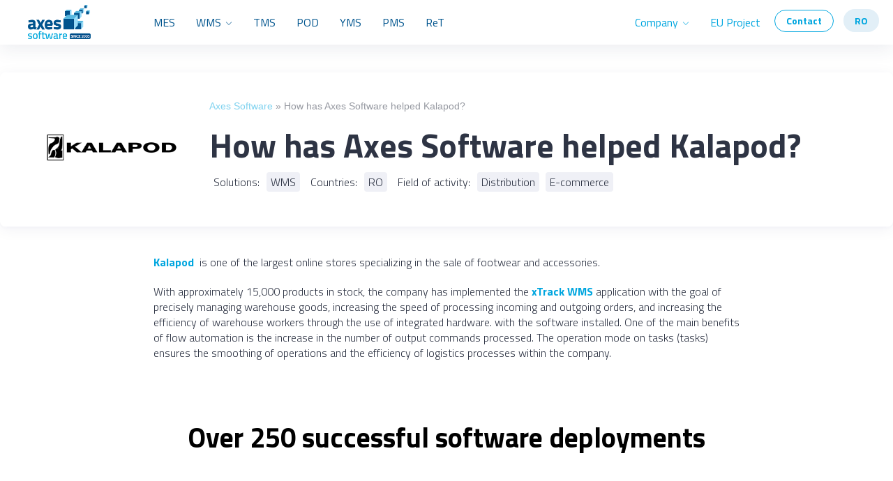

--- FILE ---
content_type: text/html; charset=UTF-8
request_url: https://axessoftware.com/clients/kalapod/
body_size: 19000
content:
<!DOCTYPE html>
<html lang="en-US">
	<head>
		<meta charset="UTF-8" />
<script type="text/javascript">
/* <![CDATA[ */
var gform;gform||(document.addEventListener("gform_main_scripts_loaded",function(){gform.scriptsLoaded=!0}),document.addEventListener("gform/theme/scripts_loaded",function(){gform.themeScriptsLoaded=!0}),window.addEventListener("DOMContentLoaded",function(){gform.domLoaded=!0}),gform={domLoaded:!1,scriptsLoaded:!1,themeScriptsLoaded:!1,isFormEditor:()=>"function"==typeof InitializeEditor,callIfLoaded:function(o){return!(!gform.domLoaded||!gform.scriptsLoaded||!gform.themeScriptsLoaded&&!gform.isFormEditor()||(gform.isFormEditor()&&console.warn("The use of gform.initializeOnLoaded() is deprecated in the form editor context and will be removed in Gravity Forms 3.1."),o(),0))},initializeOnLoaded:function(o){gform.callIfLoaded(o)||(document.addEventListener("gform_main_scripts_loaded",()=>{gform.scriptsLoaded=!0,gform.callIfLoaded(o)}),document.addEventListener("gform/theme/scripts_loaded",()=>{gform.themeScriptsLoaded=!0,gform.callIfLoaded(o)}),window.addEventListener("DOMContentLoaded",()=>{gform.domLoaded=!0,gform.callIfLoaded(o)}))},hooks:{action:{},filter:{}},addAction:function(o,r,e,t){gform.addHook("action",o,r,e,t)},addFilter:function(o,r,e,t){gform.addHook("filter",o,r,e,t)},doAction:function(o){gform.doHook("action",o,arguments)},applyFilters:function(o){return gform.doHook("filter",o,arguments)},removeAction:function(o,r){gform.removeHook("action",o,r)},removeFilter:function(o,r,e){gform.removeHook("filter",o,r,e)},addHook:function(o,r,e,t,n){null==gform.hooks[o][r]&&(gform.hooks[o][r]=[]);var d=gform.hooks[o][r];null==n&&(n=r+"_"+d.length),gform.hooks[o][r].push({tag:n,callable:e,priority:t=null==t?10:t})},doHook:function(r,o,e){var t;if(e=Array.prototype.slice.call(e,1),null!=gform.hooks[r][o]&&((o=gform.hooks[r][o]).sort(function(o,r){return o.priority-r.priority}),o.forEach(function(o){"function"!=typeof(t=o.callable)&&(t=window[t]),"action"==r?t.apply(null,e):e[0]=t.apply(null,e)})),"filter"==r)return e[0]},removeHook:function(o,r,t,n){var e;null!=gform.hooks[o][r]&&(e=(e=gform.hooks[o][r]).filter(function(o,r,e){return!!(null!=n&&n!=o.tag||null!=t&&t!=o.priority)}),gform.hooks[o][r]=e)}});
/* ]]> */
</script>

		<meta name="viewport" content="width=device-width, initial-scale=1.0, user-scalable=0">
		<title>Kalapod - Axes Software</title>
<link data-rocket-preload as="style" href="https://fonts.googleapis.com/css2?family=Titillium+Web:ital,wght@0,300;0,400;0,700;1,300&#038;display=swap" rel="preload">
<link href="https://fonts.googleapis.com/css2?family=Titillium+Web:ital,wght@0,300;0,400;0,700;1,300&#038;display=swap" media="print" onload="this.media=&#039;all&#039;" rel="stylesheet">
<noscript><link rel="stylesheet" href="https://fonts.googleapis.com/css2?family=Titillium+Web:ital,wght@0,300;0,400;0,700;1,300&#038;display=swap"></noscript>
		<link rel="profile" href="https://gmpg.org/xfn/11" />
		<link rel="icon" type="image/png" sizes="192x192"  href="https://axessoftware.com/wp-content/themes/livedesign/assets/favicon/android-icon-192x192.png">
		<link rel="icon" type="image/png" sizes="96x96" href="https://axessoftware.com/wp-content/themes/livedesign/assets/favicon/favicon-96x96.png">
		<!-- Core CSS -->
		<link rel="preconnect" href="https://fonts.googleapis.com">
		<link rel="preconnect" href="https://fonts.gstatic.com" crossorigin>
		
		<link rel="stylesheet" href="https://axessoftware.com/wp-content/themes/livedesign/assets/font-icons/style.css" type="text/css" media="screen" />
		<link rel="stylesheet" href="https://axessoftware.com/wp-content/themes/livedesign/style.css" type="text/css" media="screen" />
		<!-- Hero CSS -->
						<link rel="stylesheet" href="https://axessoftware.com/wp-content/themes/livedesign/style/hero-basic.css" type="text/css" media="screen" />
				<!-- Dependencies CSS -->
										<link href="https://axessoftware.com/wp-content/themes/livedesign/assets/animations/animate-aos.css" rel="stylesheet">
		<meta name='robots' content='index, follow, max-image-preview:large, max-snippet:-1, max-video-preview:-1' />

	<!-- This site is optimized with the Yoast SEO plugin v26.4 - https://yoast.com/wordpress/plugins/seo/ -->
	<meta name="description" content="Discover how the Axes Software team was able to help Kalapod. Companies need reliable partners. Optimize your time and lower your costs with us." />
	<link rel="canonical" href="https://axessoftware.com/clients/kalapod/" />
	<meta property="og:locale" content="en_US" />
	<meta property="og:type" content="article" />
	<meta property="og:title" content="Kalapod - Axes Software" />
	<meta property="og:description" content="Discover how the Axes Software team was able to help Kalapod. Companies need reliable partners. Optimize your time and lower your costs with us." />
	<meta property="og:url" content="https://axessoftware.com/clients/kalapod/" />
	<meta property="og:site_name" content="Axes Software" />
	<meta property="article:published_time" content="2023-08-07T12:08:42+00:00" />
	<meta property="article:modified_time" content="2024-02-05T14:07:00+00:00" />
	<meta name="author" content="Axes Software" />
	<meta name="twitter:card" content="summary_large_image" />
	<meta name="twitter:label1" content="Written by" />
	<meta name="twitter:data1" content="Axes Software" />
	<meta name="twitter:label2" content="Est. reading time" />
	<meta name="twitter:data2" content="1 minute" />
	<script type="application/ld+json" class="yoast-schema-graph">{"@context":"https://schema.org","@graph":[{"@type":"WebPage","@id":"https://axessoftware.com/clients/kalapod/","url":"https://axessoftware.com/clients/kalapod/","name":"Kalapod - Axes Software","isPartOf":{"@id":"https://axessoftware.com/#website"},"datePublished":"2023-08-07T12:08:42+00:00","dateModified":"2024-02-05T14:07:00+00:00","author":{"@id":"https://axessoftware.com/#/schema/person/2c0f69aed746cae89f1547bd2fc24e92"},"description":"Discover how the Axes Software team was able to help Kalapod. Companies need reliable partners. Optimize your time and lower your costs with us.","breadcrumb":{"@id":"https://axessoftware.com/clients/kalapod/#breadcrumb"},"inLanguage":"en-US","potentialAction":[{"@type":"ReadAction","target":["https://axessoftware.com/clients/kalapod/"]}]},{"@type":"BreadcrumbList","@id":"https://axessoftware.com/clients/kalapod/#breadcrumb","itemListElement":[{"@type":"ListItem","position":1,"name":"Axes Software","item":"https://axessoftware.com/"},{"@type":"ListItem","position":2,"name":"How has Axes Software helped Kalapod?"}]},{"@type":"WebSite","@id":"https://axessoftware.com/#website","url":"https://axessoftware.com/","name":"Axes Software","description":"","potentialAction":[{"@type":"SearchAction","target":{"@type":"EntryPoint","urlTemplate":"https://axessoftware.com/?s={search_term_string}"},"query-input":{"@type":"PropertyValueSpecification","valueRequired":true,"valueName":"search_term_string"}}],"inLanguage":"en-US"},{"@type":"Person","@id":"https://axessoftware.com/#/schema/person/2c0f69aed746cae89f1547bd2fc24e92","name":"Axes Software","image":{"@type":"ImageObject","inLanguage":"en-US","@id":"https://axessoftware.com/#/schema/person/image/","url":"https://secure.gravatar.com/avatar/8b16f676d7810958d5aab64b7280aaf7133236c4c3039632933f777837c02c74?s=96&d=mm&r=g","contentUrl":"https://secure.gravatar.com/avatar/8b16f676d7810958d5aab64b7280aaf7133236c4c3039632933f777837c02c74?s=96&d=mm&r=g","caption":"Axes Software"},"url":"https://axessoftware.com/author/petronela/"}]}</script>
	<!-- / Yoast SEO plugin. -->


<link rel='dns-prefetch' href='//static.addtoany.com' />
<link href='https://fonts.gstatic.com' crossorigin rel='preconnect' />
<link rel="alternate" type="application/rss+xml" title="Axes Software &raquo; Feed" href="https://axessoftware.com/feed/" />
<link rel="alternate" type="application/rss+xml" title="Axes Software &raquo; Comments Feed" href="https://axessoftware.com/comments/feed/" />
<link rel="alternate" title="oEmbed (JSON)" type="application/json+oembed" href="https://axessoftware.com/wp-json/oembed/1.0/embed?url=https%3A%2F%2Faxessoftware.com%2Fclients%2Fkalapod%2F" />
<link rel="alternate" title="oEmbed (XML)" type="text/xml+oembed" href="https://axessoftware.com/wp-json/oembed/1.0/embed?url=https%3A%2F%2Faxessoftware.com%2Fclients%2Fkalapod%2F&#038;format=xml" />
<style id='wp-img-auto-sizes-contain-inline-css' type='text/css'>
img:is([sizes=auto i],[sizes^="auto," i]){contain-intrinsic-size:3000px 1500px}
/*# sourceURL=wp-img-auto-sizes-contain-inline-css */
</style>
<style id='wp-emoji-styles-inline-css' type='text/css'>

	img.wp-smiley, img.emoji {
		display: inline !important;
		border: none !important;
		box-shadow: none !important;
		height: 1em !important;
		width: 1em !important;
		margin: 0 0.07em !important;
		vertical-align: -0.1em !important;
		background: none !important;
		padding: 0 !important;
	}
/*# sourceURL=wp-emoji-styles-inline-css */
</style>
<link rel='stylesheet' id='wp-block-library-css' href='https://axessoftware.com/wp-includes/css/dist/block-library/style.min.css?ver=10c5cfd64496488eb8b440cb11586b4d' type='text/css' media='all' />
<style id='wp-block-paragraph-inline-css' type='text/css'>
.is-small-text{font-size:.875em}.is-regular-text{font-size:1em}.is-large-text{font-size:2.25em}.is-larger-text{font-size:3em}.has-drop-cap:not(:focus):first-letter{float:left;font-size:8.4em;font-style:normal;font-weight:100;line-height:.68;margin:.05em .1em 0 0;text-transform:uppercase}body.rtl .has-drop-cap:not(:focus):first-letter{float:none;margin-left:.1em}p.has-drop-cap.has-background{overflow:hidden}:root :where(p.has-background){padding:1.25em 2.375em}:where(p.has-text-color:not(.has-link-color)) a{color:inherit}p.has-text-align-left[style*="writing-mode:vertical-lr"],p.has-text-align-right[style*="writing-mode:vertical-rl"]{rotate:180deg}
/*# sourceURL=https://axessoftware.com/wp-includes/blocks/paragraph/style.min.css */
</style>
<style id='global-styles-inline-css' type='text/css'>
:root{--wp--preset--aspect-ratio--square: 1;--wp--preset--aspect-ratio--4-3: 4/3;--wp--preset--aspect-ratio--3-4: 3/4;--wp--preset--aspect-ratio--3-2: 3/2;--wp--preset--aspect-ratio--2-3: 2/3;--wp--preset--aspect-ratio--16-9: 16/9;--wp--preset--aspect-ratio--9-16: 9/16;--wp--preset--color--black: #000000;--wp--preset--color--cyan-bluish-gray: #abb8c3;--wp--preset--color--white: #ffffff;--wp--preset--color--pale-pink: #f78da7;--wp--preset--color--vivid-red: #cf2e2e;--wp--preset--color--luminous-vivid-orange: #ff6900;--wp--preset--color--luminous-vivid-amber: #fcb900;--wp--preset--color--light-green-cyan: #7bdcb5;--wp--preset--color--vivid-green-cyan: #00d084;--wp--preset--color--pale-cyan-blue: #8ed1fc;--wp--preset--color--vivid-cyan-blue: #0693e3;--wp--preset--color--vivid-purple: #9b51e0;--wp--preset--gradient--vivid-cyan-blue-to-vivid-purple: linear-gradient(135deg,rgb(6,147,227) 0%,rgb(155,81,224) 100%);--wp--preset--gradient--light-green-cyan-to-vivid-green-cyan: linear-gradient(135deg,rgb(122,220,180) 0%,rgb(0,208,130) 100%);--wp--preset--gradient--luminous-vivid-amber-to-luminous-vivid-orange: linear-gradient(135deg,rgb(252,185,0) 0%,rgb(255,105,0) 100%);--wp--preset--gradient--luminous-vivid-orange-to-vivid-red: linear-gradient(135deg,rgb(255,105,0) 0%,rgb(207,46,46) 100%);--wp--preset--gradient--very-light-gray-to-cyan-bluish-gray: linear-gradient(135deg,rgb(238,238,238) 0%,rgb(169,184,195) 100%);--wp--preset--gradient--cool-to-warm-spectrum: linear-gradient(135deg,rgb(74,234,220) 0%,rgb(151,120,209) 20%,rgb(207,42,186) 40%,rgb(238,44,130) 60%,rgb(251,105,98) 80%,rgb(254,248,76) 100%);--wp--preset--gradient--blush-light-purple: linear-gradient(135deg,rgb(255,206,236) 0%,rgb(152,150,240) 100%);--wp--preset--gradient--blush-bordeaux: linear-gradient(135deg,rgb(254,205,165) 0%,rgb(254,45,45) 50%,rgb(107,0,62) 100%);--wp--preset--gradient--luminous-dusk: linear-gradient(135deg,rgb(255,203,112) 0%,rgb(199,81,192) 50%,rgb(65,88,208) 100%);--wp--preset--gradient--pale-ocean: linear-gradient(135deg,rgb(255,245,203) 0%,rgb(182,227,212) 50%,rgb(51,167,181) 100%);--wp--preset--gradient--electric-grass: linear-gradient(135deg,rgb(202,248,128) 0%,rgb(113,206,126) 100%);--wp--preset--gradient--midnight: linear-gradient(135deg,rgb(2,3,129) 0%,rgb(40,116,252) 100%);--wp--preset--font-size--small: 13px;--wp--preset--font-size--medium: 20px;--wp--preset--font-size--large: 36px;--wp--preset--font-size--x-large: 42px;--wp--preset--spacing--20: 0.44rem;--wp--preset--spacing--30: 0.67rem;--wp--preset--spacing--40: 1rem;--wp--preset--spacing--50: 1.5rem;--wp--preset--spacing--60: 2.25rem;--wp--preset--spacing--70: 3.38rem;--wp--preset--spacing--80: 5.06rem;--wp--preset--shadow--natural: 6px 6px 9px rgba(0, 0, 0, 0.2);--wp--preset--shadow--deep: 12px 12px 50px rgba(0, 0, 0, 0.4);--wp--preset--shadow--sharp: 6px 6px 0px rgba(0, 0, 0, 0.2);--wp--preset--shadow--outlined: 6px 6px 0px -3px rgb(255, 255, 255), 6px 6px rgb(0, 0, 0);--wp--preset--shadow--crisp: 6px 6px 0px rgb(0, 0, 0);}:where(.is-layout-flex){gap: 0.5em;}:where(.is-layout-grid){gap: 0.5em;}body .is-layout-flex{display: flex;}.is-layout-flex{flex-wrap: wrap;align-items: center;}.is-layout-flex > :is(*, div){margin: 0;}body .is-layout-grid{display: grid;}.is-layout-grid > :is(*, div){margin: 0;}:where(.wp-block-columns.is-layout-flex){gap: 2em;}:where(.wp-block-columns.is-layout-grid){gap: 2em;}:where(.wp-block-post-template.is-layout-flex){gap: 1.25em;}:where(.wp-block-post-template.is-layout-grid){gap: 1.25em;}.has-black-color{color: var(--wp--preset--color--black) !important;}.has-cyan-bluish-gray-color{color: var(--wp--preset--color--cyan-bluish-gray) !important;}.has-white-color{color: var(--wp--preset--color--white) !important;}.has-pale-pink-color{color: var(--wp--preset--color--pale-pink) !important;}.has-vivid-red-color{color: var(--wp--preset--color--vivid-red) !important;}.has-luminous-vivid-orange-color{color: var(--wp--preset--color--luminous-vivid-orange) !important;}.has-luminous-vivid-amber-color{color: var(--wp--preset--color--luminous-vivid-amber) !important;}.has-light-green-cyan-color{color: var(--wp--preset--color--light-green-cyan) !important;}.has-vivid-green-cyan-color{color: var(--wp--preset--color--vivid-green-cyan) !important;}.has-pale-cyan-blue-color{color: var(--wp--preset--color--pale-cyan-blue) !important;}.has-vivid-cyan-blue-color{color: var(--wp--preset--color--vivid-cyan-blue) !important;}.has-vivid-purple-color{color: var(--wp--preset--color--vivid-purple) !important;}.has-black-background-color{background-color: var(--wp--preset--color--black) !important;}.has-cyan-bluish-gray-background-color{background-color: var(--wp--preset--color--cyan-bluish-gray) !important;}.has-white-background-color{background-color: var(--wp--preset--color--white) !important;}.has-pale-pink-background-color{background-color: var(--wp--preset--color--pale-pink) !important;}.has-vivid-red-background-color{background-color: var(--wp--preset--color--vivid-red) !important;}.has-luminous-vivid-orange-background-color{background-color: var(--wp--preset--color--luminous-vivid-orange) !important;}.has-luminous-vivid-amber-background-color{background-color: var(--wp--preset--color--luminous-vivid-amber) !important;}.has-light-green-cyan-background-color{background-color: var(--wp--preset--color--light-green-cyan) !important;}.has-vivid-green-cyan-background-color{background-color: var(--wp--preset--color--vivid-green-cyan) !important;}.has-pale-cyan-blue-background-color{background-color: var(--wp--preset--color--pale-cyan-blue) !important;}.has-vivid-cyan-blue-background-color{background-color: var(--wp--preset--color--vivid-cyan-blue) !important;}.has-vivid-purple-background-color{background-color: var(--wp--preset--color--vivid-purple) !important;}.has-black-border-color{border-color: var(--wp--preset--color--black) !important;}.has-cyan-bluish-gray-border-color{border-color: var(--wp--preset--color--cyan-bluish-gray) !important;}.has-white-border-color{border-color: var(--wp--preset--color--white) !important;}.has-pale-pink-border-color{border-color: var(--wp--preset--color--pale-pink) !important;}.has-vivid-red-border-color{border-color: var(--wp--preset--color--vivid-red) !important;}.has-luminous-vivid-orange-border-color{border-color: var(--wp--preset--color--luminous-vivid-orange) !important;}.has-luminous-vivid-amber-border-color{border-color: var(--wp--preset--color--luminous-vivid-amber) !important;}.has-light-green-cyan-border-color{border-color: var(--wp--preset--color--light-green-cyan) !important;}.has-vivid-green-cyan-border-color{border-color: var(--wp--preset--color--vivid-green-cyan) !important;}.has-pale-cyan-blue-border-color{border-color: var(--wp--preset--color--pale-cyan-blue) !important;}.has-vivid-cyan-blue-border-color{border-color: var(--wp--preset--color--vivid-cyan-blue) !important;}.has-vivid-purple-border-color{border-color: var(--wp--preset--color--vivid-purple) !important;}.has-vivid-cyan-blue-to-vivid-purple-gradient-background{background: var(--wp--preset--gradient--vivid-cyan-blue-to-vivid-purple) !important;}.has-light-green-cyan-to-vivid-green-cyan-gradient-background{background: var(--wp--preset--gradient--light-green-cyan-to-vivid-green-cyan) !important;}.has-luminous-vivid-amber-to-luminous-vivid-orange-gradient-background{background: var(--wp--preset--gradient--luminous-vivid-amber-to-luminous-vivid-orange) !important;}.has-luminous-vivid-orange-to-vivid-red-gradient-background{background: var(--wp--preset--gradient--luminous-vivid-orange-to-vivid-red) !important;}.has-very-light-gray-to-cyan-bluish-gray-gradient-background{background: var(--wp--preset--gradient--very-light-gray-to-cyan-bluish-gray) !important;}.has-cool-to-warm-spectrum-gradient-background{background: var(--wp--preset--gradient--cool-to-warm-spectrum) !important;}.has-blush-light-purple-gradient-background{background: var(--wp--preset--gradient--blush-light-purple) !important;}.has-blush-bordeaux-gradient-background{background: var(--wp--preset--gradient--blush-bordeaux) !important;}.has-luminous-dusk-gradient-background{background: var(--wp--preset--gradient--luminous-dusk) !important;}.has-pale-ocean-gradient-background{background: var(--wp--preset--gradient--pale-ocean) !important;}.has-electric-grass-gradient-background{background: var(--wp--preset--gradient--electric-grass) !important;}.has-midnight-gradient-background{background: var(--wp--preset--gradient--midnight) !important;}.has-small-font-size{font-size: var(--wp--preset--font-size--small) !important;}.has-medium-font-size{font-size: var(--wp--preset--font-size--medium) !important;}.has-large-font-size{font-size: var(--wp--preset--font-size--large) !important;}.has-x-large-font-size{font-size: var(--wp--preset--font-size--x-large) !important;}
/*# sourceURL=global-styles-inline-css */
</style>

<style id='classic-theme-styles-inline-css' type='text/css'>
/*! This file is auto-generated */
.wp-block-button__link{color:#fff;background-color:#32373c;border-radius:9999px;box-shadow:none;text-decoration:none;padding:calc(.667em + 2px) calc(1.333em + 2px);font-size:1.125em}.wp-block-file__button{background:#32373c;color:#fff;text-decoration:none}
/*# sourceURL=/wp-includes/css/classic-themes.min.css */
</style>
<link rel='stylesheet' id='toc-screen-css' href='https://axessoftware.com/wp-content/plugins/table-of-contents-plus/screen.min.css?ver=2411.1' type='text/css' media='all' />
<link rel='stylesheet' id='wp-pagenavi-css' href='https://axessoftware.com/wp-content/plugins/wp-pagenavi/pagenavi-css.css?ver=2.70' type='text/css' media='all' />
<link rel='stylesheet' id='addtoany-css' href='https://axessoftware.com/wp-content/plugins/add-to-any/addtoany.min.css?ver=1.16' type='text/css' media='all' />
<script type="text/javascript" id="wpml-cookie-js-extra">
/* <![CDATA[ */
var wpml_cookies = {"wp-wpml_current_language":{"value":"en","expires":1,"path":"/"}};
var wpml_cookies = {"wp-wpml_current_language":{"value":"en","expires":1,"path":"/"}};
//# sourceURL=wpml-cookie-js-extra
/* ]]> */
</script>
<script type="text/javascript" src="https://axessoftware.com/wp-content/plugins/sitepress-multilingual-cms/res/js/cookies/language-cookie.js?ver=486900" id="wpml-cookie-js" defer="defer" data-wp-strategy="defer"></script>
<script type="text/javascript" id="addtoany-core-js-before">
/* <![CDATA[ */
window.a2a_config=window.a2a_config||{};a2a_config.callbacks=[];a2a_config.overlays=[];a2a_config.templates={};
a2a_config.icon_color="transparent,#00a6df";

//# sourceURL=addtoany-core-js-before
/* ]]> */
</script>
<script type="text/javascript" defer src="https://static.addtoany.com/menu/page.js" id="addtoany-core-js"></script>
<script type="text/javascript" src="https://axessoftware.com/wp-includes/js/jquery/jquery.min.js?ver=3.7.1" id="jquery-core-js"></script>
<script type="text/javascript" src="https://axessoftware.com/wp-includes/js/jquery/jquery-migrate.min.js?ver=3.4.1" id="jquery-migrate-js"></script>
<script type="text/javascript" defer src="https://axessoftware.com/wp-content/plugins/add-to-any/addtoany.min.js?ver=1.1" id="addtoany-jquery-js"></script>
<link rel="https://api.w.org/" href="https://axessoftware.com/wp-json/" /><link rel="alternate" title="JSON" type="application/json" href="https://axessoftware.com/wp-json/wp/v2/posts/1916" /><meta name="generator" content="WPML ver:4.8.6 stt:1,44;" />
<style type="text/css">.recentcomments a{display:inline !important;padding:0 !important;margin:0 !important;}</style><noscript><style id="rocket-lazyload-nojs-css">.rll-youtube-player, [data-lazy-src]{display:none !important;}</style></noscript>		<!-- Global site tag (gtag.js) - Google Analytics -->
		<script async="" src="https://www.googletagmanager.com/gtag/js?id=UA-32136021-1"></script>
		<script>
  window.dataLayer = window.dataLayer || [];
  function gtag(){dataLayer.push(arguments);}
  gtag('js', new Date());
  gtag('config', 'UA-32136021-1');
</script>

<!-- Google Tag Manager -->
<script>(function(w,d,s,l,i){w[l]=w[l]||[];w[l].push({'gtm.start':
new Date().getTime(),event:'gtm.js'});var f=d.getElementsByTagName(s)[0],
j=d.createElement(s),dl=l!='dataLayer'?'&l='+l:'';j.async=true;j.src=
'https://www.googletagmanager.com/gtm.js?id='+i+dl;f.parentNode.insertBefore(j,f);
})(window,document,'script','dataLayer','GTM-MX6FNMJ9');</script>
<!-- End Google Tag Manager -->
	<link rel='stylesheet' id='gform_basic-css' href='https://axessoftware.com/wp-content/plugins/gravityforms/assets/css/dist/basic.min.css?ver=2.9.22' type='text/css' media='all' />
<link rel='stylesheet' id='gform_theme_components-css' href='https://axessoftware.com/wp-content/plugins/gravityforms/assets/css/dist/theme-components.min.css?ver=2.9.22' type='text/css' media='all' />
<link rel='stylesheet' id='gform_theme-css' href='https://axessoftware.com/wp-content/plugins/gravityforms/assets/css/dist/theme.min.css?ver=2.9.22' type='text/css' media='all' />
<meta name="generator" content="WP Rocket 3.20.1.2" data-wpr-features="wpr_lazyload_images wpr_image_dimensions wpr_preload_links wpr_desktop" /></head>

	<body data-rsssl=1 class="wp-singular post-template-default single single-post postid-1916 single-format-standard wp-theme-livedesign">
	<!-- Google Tag Manager (noscript) -->
<noscript><iframe src="https://www.googletagmanager.com/ns.html?id=GTM-MX6FNMJ9"
height="0" width="0" style="display:none;visibility:hidden"></iframe></noscript>
<!-- End Google Tag Manager (noscript) -->
		
		<!--Header basic-->
		<header data-rocket-location-hash="1acb1847f0b81a65680e5be5e9b306b1" class="lvd-header ">
			<!--Logo-->
			<a href="https://axessoftware.com" class="lvd-logo">
				<img width="321" height="173" class="lvd-img-responsive" src="data:image/svg+xml,%3Csvg%20xmlns='http://www.w3.org/2000/svg'%20viewBox='0%200%20321%20173'%3E%3C/svg%3E" alt="Axes Software" data-lazy-src="https://axessoftware.com/wp-content/themes/livedesign/images/logo-axes.png" /><noscript><img width="321" height="173" class="lvd-img-responsive" src="https://axessoftware.com/wp-content/themes/livedesign/images/logo-axes.png" alt="Axes Software" /></noscript>
			</a>

			<div data-rocket-location-hash="bb95078fbd273af077bfe06e805cbd4b" class="lvd-nav">
				<!--Menu-->
				<div data-rocket-location-hash="a88252780f437d400e1fecd65edc9eaf" class="lvd-menu">
					<div class="menu-primary-menu-container"><ul id="menu-primary-menu" class="menu"><li id="menu-item-655" class="menu-item menu-item-type-post_type menu-item-object-page menu-item-655"><a href="https://axessoftware.com/mes/">MES</a></li>
<li id="menu-item-659" class="lvd-submenu-activator lvd-menu-list menu-item menu-item-type-post_type menu-item-object-page menu-item-has-children menu-item-659"><a href="https://axessoftware.com/wms/">WMS</a>
<ul class="sub-menu">
	<li id="menu-item-3117" class="menu-item menu-item-type-post_type menu-item-object-page menu-item-3117"><a href="https://axessoftware.com/wms-starter/">xTrack WMS Starter</a></li>
</ul>
</li>
<li id="menu-item-656" class="menu-item menu-item-type-post_type menu-item-object-page menu-item-656"><a href="https://axessoftware.com/tms/">TMS</a></li>
<li id="menu-item-658" class="menu-item menu-item-type-post_type menu-item-object-page menu-item-658"><a href="https://axessoftware.com/pod/">POD</a></li>
<li id="menu-item-654" class="menu-item menu-item-type-post_type menu-item-object-page menu-item-654"><a href="https://axessoftware.com/yms/">YMS</a></li>
<li id="menu-item-871" class="menu-item menu-item-type-post_type menu-item-object-page menu-item-871"><a href="https://axessoftware.com/pms/">PMS</a></li>
<li id="menu-item-2923" class="menu-item menu-item-type-custom menu-item-object-custom menu-item-2923"><a href="https://axessoftware.com/blog/automation-of-data-transfer-between-declarant-and-the-ro-e-transport-system/">ReT</a></li>
</ul></div>				</div>
				<!--Secondary Menu-->
				<div data-rocket-location-hash="1e030f978cfaf39e985b2dd4b94ea96b" class="lvd-secondary-menu">
					<div class="menu-secondary-menu-container"><ul id="menu-secondary-menu" class="menu"><li id="menu-item-477" class="lvd-submenu-activator lvd-menu-nolink menu-item menu-item-type-custom menu-item-object-custom menu-item-has-children menu-item-477"><a href="#">Company</a>
<ul class="sub-menu">
	<li id="menu-item-665" class="menu-item menu-item-type-post_type menu-item-object-page menu-item-665"><a href="https://axessoftware.com/about-us/">About us</a></li>
	<li id="menu-item-863" class="menu-item menu-item-type-post_type menu-item-object-page menu-item-863"><a href="https://axessoftware.com/customers/">Customers</a></li>
	<li id="menu-item-666" class="menu-item menu-item-type-taxonomy menu-item-object-category menu-item-666"><a href="https://axessoftware.com/blog/">Blog</a></li>
	<li id="menu-item-1036" class="menu-item menu-item-type-post_type menu-item-object-page menu-item-1036"><a href="https://axessoftware.com/contact/">Contact</a></li>
</ul>
</li>
<li id="menu-item-668" class="menu-item menu-item-type-post_type menu-item-object-page menu-item-668"><a href="https://axessoftware.com/projects/">EU Project</a></li>
</ul></div>				</div>
			</div>	

			<!--Cta header-->
			<div data-rocket-location-hash="bd914fb21da94f56f3c73943338c4a6e" class="lvd-header-cta">
										<a href="https://axessoftware.com/contact/" class="lvd-button-header">Contact</a>
										<!--Language switcher-->
				<div data-rocket-location-hash="dee4fd65e1fd3193e3a294f171efed7a" class="lvd-menu-lang">
					<div class="menu-lang-container"><ul id="menu-lang" class="menu"><li id="menu-item-wpml-ls-19-ro" class="menu-item wpml-ls-slot-19 wpml-ls-item wpml-ls-item-ro wpml-ls-menu-item wpml-ls-first-item wpml-ls-last-item menu-item-type-wpml_ls_menu_item menu-item-object-wpml_ls_menu_item menu-item-wpml-ls-19-ro"><a href="https://axessoftware.com/ro/clients/kalapod/" title="Switch to Romanian" aria-label="Switch to Romanian" role="menuitem">RO</a></li>
</ul></div>				</div>
			</div>

			
			<!--Hamburger menu button-->
			<div data-rocket-location-hash="630943c14b3e4962858504a6010cbc0f" class="lvd-menu-button">
				<span></span>
				<span></span>
				<span></span>
			</div>
		</header>
		<div data-rocket-location-hash="41f5d3935c1cae9ad4355fb752f79022" class="lvd-header-spacer" id="lvd-top"></div>
		<!--END header--><article data-rocket-location-hash="6991e45759c7a58d40abf3909da7208d">
    
        
    <!--Hero-->
    <div data-rocket-location-hash="3e6507efb6fde9adc1125784896bbecc" class="lvd-profile-hero lvd-mt lvd-mb">
        <div data-rocket-location-hash="2ea72a7cd7dbf8f8139d86100e1d95c4" class="lvd-container lvd-width-fullhd lvd-flex lvd-flex-row lvd-flex-wrap lvd-justify-between lvd-box-shadow-300">
            <div class="lvd-profile-image lvd-self-center">
                                    <div class="lvd-image">
                       <img width="300" height="76" src="data:image/svg+xml,%3Csvg%20xmlns='http://www.w3.org/2000/svg'%20viewBox='0%200%20300%2076'%3E%3C/svg%3E" alt="How has Axes Software helped Kalapod?" data-lazy-src="https://axessoftware.com/wp-content/uploads/2023/08/kalapod.png"><noscript><img width="300" height="76" src="https://axessoftware.com/wp-content/uploads/2023/08/kalapod.png" alt="How has Axes Software helped Kalapod?"></noscript>
                    </div>
                            </div>
            <div class="lvd-profile-details lvd-self-center">
                <!--Breadcrumbs-->
                                <div class="lvd-breadcrumbs">
                    <span><span><a href="https://axessoftware.com/">Axes Software</a></span> » <span class="breadcrumb_last" aria-current="page">How has Axes Software helped Kalapod?</span></span>                </div>
                                <h1 class="lvd-title lvd-text-h1">
                  How has Axes Software helped Kalapod?                </h1>
               <div class="lvd-text">
                                                               <span class="lvd-label">Solutions:</span>
                                                                                                    <span>WMS</span>
                                                                                                                                                                                <span class="lvd-label">Countries:</span> 
                                                                                                    <span>RO</span>
                                                                                         
                                                                                        <span class="lvd-label">Field of activity:</span> 
                                                                                                    <span>Distribution</span> 
                                                                                                    <span>E-commerce</span> 
                                                                                         
               </div>
            </div>
        </div>
    </div>
    <!--END Hero-->
    <!--Body-->
    <div data-rocket-location-hash="64ea6152d25116ea2dff6552488bbad6" class="lvd-profile-body lvd-default lvd-width-desktop lvd-mb-lg">
        
<p><a href="https://www.kalapod.net/"><strong>Kalapod</strong></a>  is one of the largest online stores specializing in the sale of footwear and accessories.</p>



<p>With approximately 15,000 products in stock, the company has implemented the <strong><a href="https://axessoftware.com/wms/">xTrack WMS</a> </strong>application with the goal of precisely managing warehouse goods, increasing the speed of processing incoming and outgoing orders, and increasing the efficiency of warehouse workers through the use of integrated hardware. with the software installed. One of the main benefits of flow automation is the increase in the number of output commands processed. The operation mode on tasks (tasks) ensures the smoothing of operations and the efficiency of logistics processes within the company.</p>
    </div>
</article>



          <div data-rocket-location-hash="9d7b6047a4043ef8df0890b7b1f1e978" class="lvd-mb lvd-mt">
                    
<!--Logo clouds-->
<div  class="lvd-logo-clouds lvd-pxy-none lvd-mb-block-spacer lvd-width-widescreen">
    <!--Section title test-->
            <h2 class="lvd-section-title lvd-mb-sm lvd-text-center lvd-text-h2">Over 250 successful software deployments</h2>
        <!--Section intro test-->
            <div data-rocket-location-hash="ba3f978236508b01ada72463bc955880" class="lvd-section-intro lvd-default lvd-mb lvd-text-h4 lvd-text-center" data-aos="fade-up" data-aos-duration="600">
           <p><span style="font-weight: 400">Our customers come from various sectors of activity that have a common denominator: the need for logistics software solutions.</span></p>        </div>
    
    <!--Logo grid-->
    <div data-rocket-location-hash="f7492db5f06bc089f73a5a99bef9fb72" class="lvd-grid lvd-grid-cols2-sm  lvd-grid-cols6 lvd-grid-gap-lg lvd-image-filter">
          <!--Repeater-->
                          <!--Grid item-->
                <div class="lvd-box-logo lvd-text-center">
                            <!--Url test-->
                                                            <div class="lvd-img lvd-img-responsive"><img decoding="async" width="200" height="80" src="data:image/svg+xml,%3Csvg%20xmlns='http://www.w3.org/2000/svg'%20viewBox='0%200%20200%2080'%3E%3C/svg%3E" alt="" data-lazy-src="https://axessoftware.com/wp-content/uploads/2022/11/logo-dhl.jpeg"><noscript><img decoding="async" width="200" height="80" src="https://axessoftware.com/wp-content/uploads/2022/11/logo-dhl.jpeg" alt=""></noscript></div>
                                            </div>
                <!--End Grid item-->
                              <!--Grid item-->
                <div class="lvd-box-logo lvd-text-center">
                            <!--Url test-->
                                                            <div class="lvd-img lvd-img-responsive"><img decoding="async" width="200" height="80" src="data:image/svg+xml,%3Csvg%20xmlns='http://www.w3.org/2000/svg'%20viewBox='0%200%20200%2080'%3E%3C/svg%3E" alt="" data-lazy-src="https://axessoftware.com/wp-content/uploads/2022/11/logo-fan.jpeg"><noscript><img decoding="async" width="200" height="80" src="https://axessoftware.com/wp-content/uploads/2022/11/logo-fan.jpeg" alt=""></noscript></div>
                                            </div>
                <!--End Grid item-->
                              <!--Grid item-->
                <div class="lvd-box-logo lvd-text-center">
                            <!--Url test-->
                                                            <div class="lvd-img lvd-img-responsive"><img decoding="async" width="200" height="80" src="data:image/svg+xml,%3Csvg%20xmlns='http://www.w3.org/2000/svg'%20viewBox='0%200%20200%2080'%3E%3C/svg%3E" alt="" data-lazy-src="https://axessoftware.com/wp-content/uploads/2022/11/logo-aqua.jpeg"><noscript><img decoding="async" width="200" height="80" src="https://axessoftware.com/wp-content/uploads/2022/11/logo-aqua.jpeg" alt=""></noscript></div>
                                            </div>
                <!--End Grid item-->
                              <!--Grid item-->
                <div class="lvd-box-logo lvd-text-center">
                            <!--Url test-->
                                                            <a href="#"><div class="lvd-img lvd-img-responsive"><img decoding="async" width="200" height="80" src="data:image/svg+xml,%3Csvg%20xmlns='http://www.w3.org/2000/svg'%20viewBox='0%200%20200%2080'%3E%3C/svg%3E" alt="Asus" data-lazy-src="https://axessoftware.com/wp-content/uploads/2022/11/logo-renault.jpeg"><noscript><img decoding="async" width="200" height="80" src="https://axessoftware.com/wp-content/uploads/2022/11/logo-renault.jpeg" alt="Asus"></noscript></div></a> 
                                            </div>
                <!--End Grid item-->
                              <!--Grid item-->
                <div class="lvd-box-logo lvd-text-center">
                            <!--Url test-->
                                                            <div class="lvd-img lvd-img-responsive"><img decoding="async" width="200" height="80" src="data:image/svg+xml,%3Csvg%20xmlns='http://www.w3.org/2000/svg'%20viewBox='0%200%20200%2080'%3E%3C/svg%3E" alt="" data-lazy-src="https://axessoftware.com/wp-content/uploads/2022/11/logo-mobexpert.jpeg"><noscript><img decoding="async" width="200" height="80" src="https://axessoftware.com/wp-content/uploads/2022/11/logo-mobexpert.jpeg" alt=""></noscript></div>
                                            </div>
                <!--End Grid item-->
                              <!--Grid item-->
                <div class="lvd-box-logo lvd-text-center">
                            <!--Url test-->
                                                            <div class="lvd-img lvd-img-responsive"><img decoding="async" width="200" height="80" src="data:image/svg+xml,%3Csvg%20xmlns='http://www.w3.org/2000/svg'%20viewBox='0%200%20200%2080'%3E%3C/svg%3E" alt="" data-lazy-src="https://axessoftware.com/wp-content/uploads/2022/11/logo-auchan.jpeg"><noscript><img decoding="async" width="200" height="80" src="https://axessoftware.com/wp-content/uploads/2022/11/logo-auchan.jpeg" alt=""></noscript></div>
                                            </div>
                <!--End Grid item-->
                        <!--END Repeater-->
    </div>
    <!--END Logo grid-->
    <!--Button group repeater-->
        <!--END Button group repeater-->


</div>
<!--END Logo clouds-->


<!--Card icons-->
<div class="lvd-cm-card-icons lvd-style-transparent lvd-pxy-none lvd-mb-block-spacer-md " >
    <!--Container-->
    <div data-rocket-location-hash="e4b496bf51516da802441d3aed54c2b8" class="lvd-container lvd-width-fullhd">
        <!--Section title-->
                <!--Section intro-->
                <!--START repeater-->
        <div class="lvd-grid lvd-grid-cols3 bm-lvd-grid-cols1  lvd-grid-gap-lg">
            
                                <!--Card-->
                    <div class="lvd-card lvd-flex lvd-flex-row lvd-box-shadow-200 lvd-style-apply lvd-style-light lvd-icon-top">
                        <div class="lvd-icon lvd-flex-grow0">
                            <span class="icon-check-circle"></span>
                        </div>
                        <div class="lvd-content lvd-flex-grow">
                            <div class="lvd-title lvd-text-h1">+ 30%</div>
                            <div class="lvd-txt lvd-default">
                                <p>Optimization of warehouse processes</p>                            </div>
                        </div> 
                    </div>
                    <!--END Card-->
                                    <!--Card-->
                    <div class="lvd-card lvd-flex lvd-flex-row lvd-box-shadow-200 lvd-style-apply lvd-style-light lvd-icon-top">
                        <div class="lvd-icon lvd-flex-grow0">
                            <span class="icon-truck"></span>
                        </div>
                        <div class="lvd-content lvd-flex-grow">
                            <div class="lvd-title lvd-text-h1">+ 25%</div>
                            <div class="lvd-txt lvd-default">
                                <p>Increase in transport performance</p>                            </div>
                        </div> 
                    </div>
                    <!--END Card-->
                                    <!--Card-->
                    <div class="lvd-card lvd-flex lvd-flex-row lvd-box-shadow-200 lvd-style-apply lvd-style-light lvd-icon-top">
                        <div class="lvd-icon lvd-flex-grow0">
                            <span class="icon-bar-chart"></span>
                        </div>
                        <div class="lvd-content lvd-flex-grow">
                            <div class="lvd-title lvd-text-h1">+ 30%</div>
                            <div class="lvd-txt lvd-default">
                                <p>Improvement in production efficiency</p>                            </div>
                        </div> 
                    </div>
                    <!--END Card-->
                        </div>
        <!--END repeater-->
        <!--Button group repeater-->
                <!--END Button group repeater-->
    </div>  
    <!--END Container-->   
</div>
<!--END Card icons-->


<!--Form basic-->
<div id=form class="lvd-cm-form-basic lvd-mb-block-spacer lvd-pxy-none">
  <div data-rocket-location-hash="88c0db63d96394c9a62bee78673c8d0a" class="lvd-container lvd-flex lvd-flex-row lvd-justify-between lvd-items-stretch lvd-gap0 lvd-box-shadow-200 lvd-style-white lvd-width-fullhd">
          <!--Form-->
          <div class="lvd-form lvd-c32 bm-lvd-c1 lvd-order3">
              <div class="lvd-form-details">
                  <script type="text/javascript">
/* <![CDATA[ */

/* ]]&gt; */
</script>

                <div class='gf_browser_unknown gform_wrapper gravity-theme gform-theme--no-framework' data-form-theme='gravity-theme' data-form-index='0' id='gform_wrapper_2' >
                        <div class='gform_heading'>
                            <p class='gform_description'></p>
							<p class='gform_required_legend'></p>
                        </div><form method='post' enctype='multipart/form-data'  id='gform_2'  action='/clients/kalapod/' data-formid='2' novalidate>
                        <div class='gform-body gform_body'><div id='gform_fields_2' class='gform_fields top_label form_sublabel_below description_below validation_below'><div id="field_2_9" class="gfield gfield--type-honeypot gform_validation_container field_sublabel_below gfield--has-description field_description_below field_validation_below gfield_visibility_visible"  ><label class='gfield_label gform-field-label' for='input_2_9'>Company</label><div class='ginput_container'><input name='input_9' id='input_2_9' type='text' value='' autocomplete='new-password'/></div><div class='gfield_description' id='gfield_description_2_9'>This field is for validation purposes and should be left unchanged.</div></div><div id="field_2_1" class="gfield gfield--type-text gfield--input-type-text gfield_contains_required field_sublabel_below gfield--no-description field_description_below field_validation_below gfield_visibility_visible"  ><label class='gfield_label gform-field-label' for='input_2_1'>Name<span class="gfield_required"><span class="gfield_required gfield_required_asterisk">*</span></span></label><div class='ginput_container ginput_container_text'><input name='input_1' id='input_2_1' type='text' value='' class='large'     aria-required="true" aria-invalid="false"   /></div></div><div id="field_2_3" class="gfield gfield--type-text gfield--input-type-text gfield_contains_required field_sublabel_below gfield--no-description field_description_below field_validation_below gfield_visibility_visible"  ><label class='gfield_label gform-field-label' for='input_2_3'>Phone<span class="gfield_required"><span class="gfield_required gfield_required_asterisk">*</span></span></label><div class='ginput_container ginput_container_text'><input name='input_3' id='input_2_3' type='text' value='' class='large'     aria-required="true" aria-invalid="false"   /></div></div><div id="field_2_4" class="gfield gfield--type-text gfield--input-type-text gfield_contains_required field_sublabel_below gfield--no-description field_description_below field_validation_below gfield_visibility_visible"  ><label class='gfield_label gform-field-label' for='input_2_4'>E-mail<span class="gfield_required"><span class="gfield_required gfield_required_asterisk">*</span></span></label><div class='ginput_container ginput_container_text'><input name='input_4' id='input_2_4' type='text' value='' class='large'     aria-required="true" aria-invalid="false"   /></div></div><div id="field_2_5" class="gfield gfield--type-textarea gfield--input-type-textarea field_sublabel_below gfield--no-description field_description_below field_validation_below gfield_visibility_visible"  ><label class='gfield_label gform-field-label' for='input_2_5'>Message</label><div class='ginput_container ginput_container_textarea'><textarea name='input_5' id='input_2_5' class='textarea small'      aria-invalid="false"   rows='10' cols='50'></textarea></div></div><fieldset id="field_2_6" class="gfield gfield--type-consent gfield--type-choice gfield--input-type-consent gfield_contains_required field_sublabel_below gfield--no-description field_description_below hidden_label field_validation_below gfield_visibility_visible"  ><legend class='gfield_label gform-field-label gfield_label_before_complex' >Consent<span class="gfield_required"><span class="gfield_required gfield_required_asterisk">*</span></span></legend><div class='ginput_container ginput_container_consent'><input name='input_6.1' id='input_2_6_1' type='checkbox' value='1'   aria-required="true" aria-invalid="false"   /> <label class="gform-field-label gform-field-label--type-inline gfield_consent_label" for='input_2_6_1' >I agree to <a href="https://axessoftware.com/personal-data-processing-policy/" target="_blank">the privacy policy</a><span class="gfield_required gfield_required_asterisk">*</span></label><input type='hidden' name='input_6.2' value='I agree to &lt;a href=&quot;https://axessoftware.com/personal-data-processing-policy/&quot; target=&quot;_blank&quot;&gt;the privacy policy&lt;/a&gt;' class='gform_hidden' /><input type='hidden' name='input_6.3' value='2' class='gform_hidden' /></div></fieldset><div id="field_2_8" class="gfield gfield--type-captcha gfield--input-type-captcha gfield--width-full field_sublabel_below gfield--no-description field_description_below field_validation_below gfield_visibility_visible"  ><label class='gfield_label gform-field-label' for='input_2_8'>Captcha</label><div id='input_2_8' class='ginput_container ginput_recaptcha' data-sitekey='6LfEz9opAAAAABmUzOJoKOBaPjssLsCb50SDj4AM'  data-theme='light' data-tabindex='0'  data-badge=''></div></div><div id="field_2_7" class="gfield gfield--type-hidden gfield--input-type-hidden gform_hidden field_sublabel_below gfield--no-description field_description_below field_validation_below gfield_visibility_visible"  ><div class='ginput_container ginput_container_text'><input name='input_7' id='input_2_7' type='hidden' class='gform_hidden'  aria-invalid="false" value='https://axessoftware.com/clients/kalapod/' /></div></div></div></div>
        <div class='gform-footer gform_footer top_label'> <input type='submit' id='gform_submit_button_2' class='gform_button button' onclick='gform.submission.handleButtonClick(this);' data-submission-type='submit' value='Send'  /> 
            <input type='hidden' class='gform_hidden' name='gform_submission_method' data-js='gform_submission_method_2' value='postback' />
            <input type='hidden' class='gform_hidden' name='gform_theme' data-js='gform_theme_2' id='gform_theme_2' value='gravity-theme' />
            <input type='hidden' class='gform_hidden' name='gform_style_settings' data-js='gform_style_settings_2' id='gform_style_settings_2' value='[]' />
            <input type='hidden' class='gform_hidden' name='is_submit_2' value='1' />
            <input type='hidden' class='gform_hidden' name='gform_submit' value='2' />
            
            <input type='hidden' class='gform_hidden' name='gform_unique_id' value='' />
            <input type='hidden' class='gform_hidden' name='state_2' value='[base64]' />
            <input type='hidden' autocomplete='off' class='gform_hidden' name='gform_target_page_number_2' id='gform_target_page_number_2' value='0' />
            <input type='hidden' autocomplete='off' class='gform_hidden' name='gform_source_page_number_2' id='gform_source_page_number_2' value='1' />
            <input type='hidden' name='gform_field_values' value='' />
            
        </div>
                        </form>
                        </div><script type="text/javascript">
/* <![CDATA[ */
 gform.initializeOnLoaded( function() {gformInitSpinner( 2, 'https://axessoftware.com/wp-content/plugins/gravityforms/images/spinner.svg', true );jQuery('#gform_ajax_frame_2').on('load',function(){var contents = jQuery(this).contents().find('*').html();var is_postback = contents.indexOf('GF_AJAX_POSTBACK') >= 0;if(!is_postback){return;}var form_content = jQuery(this).contents().find('#gform_wrapper_2');var is_confirmation = jQuery(this).contents().find('#gform_confirmation_wrapper_2').length > 0;var is_redirect = contents.indexOf('gformRedirect(){') >= 0;var is_form = form_content.length > 0 && ! is_redirect && ! is_confirmation;var mt = parseInt(jQuery('html').css('margin-top'), 10) + parseInt(jQuery('body').css('margin-top'), 10) + 100;if(is_form){jQuery('#gform_wrapper_2').html(form_content.html());if(form_content.hasClass('gform_validation_error')){jQuery('#gform_wrapper_2').addClass('gform_validation_error');} else {jQuery('#gform_wrapper_2').removeClass('gform_validation_error');}setTimeout( function() { /* delay the scroll by 50 milliseconds to fix a bug in chrome */  }, 50 );if(window['gformInitDatepicker']) {gformInitDatepicker();}if(window['gformInitPriceFields']) {gformInitPriceFields();}var current_page = jQuery('#gform_source_page_number_2').val();gformInitSpinner( 2, 'https://axessoftware.com/wp-content/plugins/gravityforms/images/spinner.svg', true );jQuery(document).trigger('gform_page_loaded', [2, current_page]);window['gf_submitting_2'] = false;}else if(!is_redirect){var confirmation_content = jQuery(this).contents().find('.GF_AJAX_POSTBACK').html();if(!confirmation_content){confirmation_content = contents;}jQuery('#gform_wrapper_2').replaceWith(confirmation_content);jQuery(document).trigger('gform_confirmation_loaded', [2]);window['gf_submitting_2'] = false;wp.a11y.speak(jQuery('#gform_confirmation_message_2').text());}else{jQuery('#gform_2').append(contents);if(window['gformRedirect']) {gformRedirect();}}jQuery(document).trigger("gform_pre_post_render", [{ formId: "2", currentPage: "current_page", abort: function() { this.preventDefault(); } }]);        if (event && event.defaultPrevented) {                return;        }        const gformWrapperDiv = document.getElementById( "gform_wrapper_2" );        if ( gformWrapperDiv ) {            const visibilitySpan = document.createElement( "span" );            visibilitySpan.id = "gform_visibility_test_2";            gformWrapperDiv.insertAdjacentElement( "afterend", visibilitySpan );        }        const visibilityTestDiv = document.getElementById( "gform_visibility_test_2" );        let postRenderFired = false;        function triggerPostRender() {            if ( postRenderFired ) {                return;            }            postRenderFired = true;            gform.core.triggerPostRenderEvents( 2, current_page );            if ( visibilityTestDiv ) {                visibilityTestDiv.parentNode.removeChild( visibilityTestDiv );            }        }        function debounce( func, wait, immediate ) {            var timeout;            return function() {                var context = this, args = arguments;                var later = function() {                    timeout = null;                    if ( !immediate ) func.apply( context, args );                };                var callNow = immediate && !timeout;                clearTimeout( timeout );                timeout = setTimeout( later, wait );                if ( callNow ) func.apply( context, args );            };        }        const debouncedTriggerPostRender = debounce( function() {            triggerPostRender();        }, 200 );        if ( visibilityTestDiv && visibilityTestDiv.offsetParent === null ) {            const observer = new MutationObserver( ( mutations ) => {                mutations.forEach( ( mutation ) => {                    if ( mutation.type === 'attributes' && visibilityTestDiv.offsetParent !== null ) {                        debouncedTriggerPostRender();                        observer.disconnect();                    }                });            });            observer.observe( document.body, {                attributes: true,                childList: false,                subtree: true,                attributeFilter: [ 'style', 'class' ],            });        } else {            triggerPostRender();        }    } );} ); 
/* ]]&gt; */
</script>
              </div>
          </div>
          <!--Text-->
          <div class="lvd-c31 bm-lvd-c1 lvd-order2">
            <div class="lvd-content lvd-column lvd-row-between">
                    <div class="lvd-flex-grow lvd-flex">
                        <div class="lvd-self-center">
                            <h2 class="lvd-title lvd-text-h3">Request a quote</h2>
                            <div class="lvd-text lvd-default"></div>
                        </div>
                    </div>

                    <!--Person test-->
                                            <div class="lvd-person lvd-flex lvd-flex-row lvd-justify-between">
                            <div class="lvd-img lvd-self-center">
                                <img decoding="async" width="452" height="452" src="data:image/svg+xml,%3Csvg%20xmlns='http://www.w3.org/2000/svg'%20viewBox='0%200%20452%20452'%3E%3C/svg%3E" alt="Request a quote" class="lvd-img-responsive" data-lazy-src="https://axessoftware.com/wp-content/uploads/2023/06/antim.jpg" /><noscript><img decoding="async" width="452" height="452" src="https://axessoftware.com/wp-content/uploads/2023/06/antim.jpg" alt="Request a quote" class="lvd-img-responsive" /></noscript>
                            </div>
                            <div class="lvd-person-details lvd-self-center">
                                <div class="lvd-name">Antim Mogos</div>
                                <div class="lvd-job-title">Sales Manager</div>
                                <div class="lvd-person-text"><p style="font-weight: 400"><a href="mailto:antim.mogos@axessoftware.com">antim.mogos@axessoftware.com</a></p>
<p style="font-weight: 400"><a href="tel:+40728993851">+40 728 993 851</a></p></div>
                            </div>
                        </div>
                                  
            </div>
          </div>
          <!--END Text-->
  </div>
</div>
<!--END Form basic-->        </div>
      
<!--Newsletter-->
	                    
<!--Card text-->
<div  class="lvd-cm-card-text lvd-mb-block-spacer lvd-pxy-none  lvd-text-center">
    <!--Container-->
    <div data-rocket-location-hash="75c56a1bd011c0737b5f2a7bdd268185" class="lvd-container lvd-box-shadow-300 lvd-style-apply lvd-style-accent lvd-width-desktop"> 
        <!--Keyword-->
                <!--Title-->
        <div data-rocket-location-hash="6b814e1b6573fb67298231d5392ae2de" class="lvd-title lvd-text-h2">
            Sign up for our newsletter        </div>
        <!--Text-->
        <div data-rocket-location-hash="c36506ec270a4f1cff795c91fbedf73c" class="lvd-text lvd-default lvd-col1 ">
            <p>Subscribe for weekly logistics insights &amp; news!&nbsp;</p>        </div>
        <!--Button group-->
                    <div data-rocket-location-hash="4deae8cc1a2911a38ecd75577fc30eee" class="lvd-button-group">
                                                                                <a href="https://d7871bd8.sibforms.com/serve/[base64]" class="lvd-button-primary ">Subscribe</a>
                                                </div>
                <!--END Button group-->
    </div>
    <!--END Container-->
</div>
<!--END Card text-->		    
<!--Footer RO-->

        <footer data-rocket-location-hash="7cd9f5dbff2674c2dff587d6f9dc2cb5">
            <div data-rocket-location-hash="e6cb9879074756020c360c2d74c5f099" class="lvd-footer lvd-mt-xl lvd-pl lvd-pr lvd-pt-xl lvd-pb-xl">
                <div data-rocket-location-hash="e3707f759bea2cb7d6767acbfbed566b" class="lvd-footer-container lvd-width-fullhd ">
                    <div class="lvd-footer-col1">
                        <div class="lvd-mb-xs">Copyright &copy; 2026 <a href="https://axessoftware.com/">Axes Software</a></div>
                        <div class="lvd-footer-social lvd-mb-sm">
                        <a href="https://www.linkedin.com/company/axes-software/"><span class="icon-linkedin2"></span></a>
                        <a href="https://www.youtube.com/channel/UCRer2Z6AWlMlk_WeETezgbg/videos"><span class="icon-youtube"></span></a>
                        <a href="https://www.facebook.com/axessoftware"><span class="icon-facebook"></span></a>
                        </div>
                        <div class="lvd-footer-menu">
                            <ul>
                                <li>AXES SOFTWARE SRL.</li>
                                <li>Address: 18 Vulturilor Street, 3rd Floor, Sector 3, Bucharest, Romania</li>
                                <li>Phone: +40 (21) 323 13 37</li>
                                <li>Email: office@axessoftware.com</li>
                            </ul>
                        </div>
                        <script type="application/ld+json">
                        {
                        "@context": "https://schema.org",
                        "@type": "Organization",
                        "name": "AXES SOFTWARE SRL",
                        "description": "The oldest Romanian provider of supply chain management software solutions  ",
                        "openingHours": "Mo-Fr 09:00-18:00",
                        "telephone": "+40 (21) 323 13 37",
                        "email": "mailto:office@axessoftware.com",
                        "address": {
                            "@type": "PostalAddress",
                            "addressLocality": "Bucharest",
                            "streetAddress": "Str. Vulturilor nr. 18, Etaj 3, Sector 3"
                        }
                        
                        }
                        </script>
                    </div>
                    <div class="lvd-footer-col2">
                        <div class="lvd-title">Company</div>
                        <div class="lvd-footer-menu"><div class="menu-footer-company-container"><ul id="menu-footer-company" class="menu"><li id="menu-item-916" class="menu-item menu-item-type-post_type menu-item-object-page menu-item-916"><a href="https://axessoftware.com/contact/">Contact</a></li>
<li id="menu-item-917" class="menu-item menu-item-type-post_type menu-item-object-page menu-item-917"><a href="https://axessoftware.com/about-us/">About us</a></li>
<li id="menu-item-918" class="menu-item menu-item-type-post_type menu-item-object-page menu-item-918"><a href="https://axessoftware.com/customers/">Customers</a></li>
<li id="menu-item-932" class="menu-item menu-item-type-taxonomy menu-item-object-category menu-item-932"><a href="https://axessoftware.com/blog/">Blog</a></li>
<li id="menu-item-919" class="menu-item menu-item-type-post_type menu-item-object-page menu-item-919"><a href="https://axessoftware.com/projects/">EU Project</a></li>
</ul></div></div>
                    </div>
                    <div class="lvd-footer-col3">
                    <div class="lvd-title">Legal</div>
                        <div class="lvd-footer-menu"><div class="menu-menu-footer-container"><ul id="menu-menu-footer" class="menu"><li id="menu-item-913" class="menu-item menu-item-type-post_type menu-item-object-page menu-item-privacy-policy menu-item-913"><a rel="privacy-policy" href="https://axessoftware.com/personal-data-processing-policy/">Personal data processing policy</a></li>
<li id="menu-item-915" class="menu-item menu-item-type-post_type menu-item-object-page menu-item-915"><a href="https://axessoftware.com/politica-cookies/">Cookie policy</a></li>
</ul></div></div>
                        
                    </div>
                    <div class="lvd-footer-col4">
                        <div class="lvd-title">Partners</div>
                        <div class="lvd-partners-logo">
                            <img width="271" height="59" class="lvd-img-responsive" src="data:image/svg+xml,%3Csvg%20xmlns='http://www.w3.org/2000/svg'%20viewBox='0%200%20271%2059'%3E%3C/svg%3E" alt="zebra" data-lazy-src="https://axessoftware.com/wp-content/themes/livedesign/images/p-zebra.webp" /><noscript><img width="271" height="59" class="lvd-img-responsive" src="https://axessoftware.com/wp-content/themes/livedesign/images/p-zebra.webp" alt="zebra" /></noscript>
                            <img width="1018" height="518" class="lvd-img-responsive" src="data:image/svg+xml,%3Csvg%20xmlns='http://www.w3.org/2000/svg'%20viewBox='0%200%201018%20518'%3E%3C/svg%3E" alt="microsoft" data-lazy-src="https://axessoftware.com/wp-content/themes/livedesign/images/p-microsoft.webp" /><noscript><img width="1018" height="518" class="lvd-img-responsive" src="https://axessoftware.com/wp-content/themes/livedesign/images/p-microsoft.webp" alt="microsoft" /></noscript>
                            <img width="309" height="110" class="lvd-img-responsive" src="data:image/svg+xml,%3Csvg%20xmlns='http://www.w3.org/2000/svg'%20viewBox='0%200%20309%20110'%3E%3C/svg%3E" alt="ui path" data-lazy-src="https://axessoftware.com/wp-content/themes/livedesign/images/p-ui-path.webp" /><noscript><img width="309" height="110" class="lvd-img-responsive" src="https://axessoftware.com/wp-content/themes/livedesign/images/p-ui-path.webp" alt="ui path" /></noscript>
                            <a href="https://www.exceeders.com/"><img width="768" height="190" class="lvd-img-responsive" src="data:image/svg+xml,%3Csvg%20xmlns='http://www.w3.org/2000/svg'%20viewBox='0%200%20768%20190'%3E%3C/svg%3E" alt="excedeers" data-lazy-src="https://axessoftware.com/wp-content/themes/livedesign/images/p-exceeders.webp" /><noscript><img width="768" height="190" class="lvd-img-responsive" src="https://axessoftware.com/wp-content/themes/livedesign/images/p-exceeders.webp" alt="excedeers" /></noscript></a>
                        </div>
                    </div>
                </div>
                <!--<div class="lvd-footer-credit lvd-width-fullhd">
                    <div class="lvd-mb"><a href="https://livedesign.ro">Designed by Live Design</a></div>
                </div>-->
            </div>
        </footer>
        <!--END Footer-->

<!--END Footer EN-->





                
          
    <!--189 queries. 0.695 seconds-->
    <script src="https://ajax.googleapis.com/ajax/libs/jquery/3.7.1/jquery.min.js"></script>
	<script src="https://axessoftware.com/wp-content/themes/livedesign/js/core.js"></script>
    
    <!-- Component dependencies Js -->
	        <!-- END Component dependencies Js -->

    <!-- Modules dependencies Js -->
	        <!-- END modules dependencies Js -->
    
    <!-- Animations AOS JS -->
	<script src="https://axessoftware.com/wp-content/themes/livedesign/assets/animations/animate-aos.js"></script>
    <script>
        AOS.init();
    </script>

    <script type="speculationrules">
{"prefetch":[{"source":"document","where":{"and":[{"href_matches":"/*"},{"not":{"href_matches":["/wp-*.php","/wp-admin/*","/wp-content/uploads/*","/wp-content/*","/wp-content/plugins/*","/wp-content/themes/livedesign/*","/*\\?(.+)"]}},{"not":{"selector_matches":"a[rel~=\"nofollow\"]"}},{"not":{"selector_matches":".no-prefetch, .no-prefetch a"}}]},"eagerness":"conservative"}]}
</script>
<script type="text/javascript" src="https://axessoftware.com/wp-content/plugins/table-of-contents-plus/front.min.js?ver=2411.1" id="toc-front-js"></script>
<script type="text/javascript" id="rocket-browser-checker-js-after">
/* <![CDATA[ */
"use strict";var _createClass=function(){function defineProperties(target,props){for(var i=0;i<props.length;i++){var descriptor=props[i];descriptor.enumerable=descriptor.enumerable||!1,descriptor.configurable=!0,"value"in descriptor&&(descriptor.writable=!0),Object.defineProperty(target,descriptor.key,descriptor)}}return function(Constructor,protoProps,staticProps){return protoProps&&defineProperties(Constructor.prototype,protoProps),staticProps&&defineProperties(Constructor,staticProps),Constructor}}();function _classCallCheck(instance,Constructor){if(!(instance instanceof Constructor))throw new TypeError("Cannot call a class as a function")}var RocketBrowserCompatibilityChecker=function(){function RocketBrowserCompatibilityChecker(options){_classCallCheck(this,RocketBrowserCompatibilityChecker),this.passiveSupported=!1,this._checkPassiveOption(this),this.options=!!this.passiveSupported&&options}return _createClass(RocketBrowserCompatibilityChecker,[{key:"_checkPassiveOption",value:function(self){try{var options={get passive(){return!(self.passiveSupported=!0)}};window.addEventListener("test",null,options),window.removeEventListener("test",null,options)}catch(err){self.passiveSupported=!1}}},{key:"initRequestIdleCallback",value:function(){!1 in window&&(window.requestIdleCallback=function(cb){var start=Date.now();return setTimeout(function(){cb({didTimeout:!1,timeRemaining:function(){return Math.max(0,50-(Date.now()-start))}})},1)}),!1 in window&&(window.cancelIdleCallback=function(id){return clearTimeout(id)})}},{key:"isDataSaverModeOn",value:function(){return"connection"in navigator&&!0===navigator.connection.saveData}},{key:"supportsLinkPrefetch",value:function(){var elem=document.createElement("link");return elem.relList&&elem.relList.supports&&elem.relList.supports("prefetch")&&window.IntersectionObserver&&"isIntersecting"in IntersectionObserverEntry.prototype}},{key:"isSlowConnection",value:function(){return"connection"in navigator&&"effectiveType"in navigator.connection&&("2g"===navigator.connection.effectiveType||"slow-2g"===navigator.connection.effectiveType)}}]),RocketBrowserCompatibilityChecker}();
//# sourceURL=rocket-browser-checker-js-after
/* ]]> */
</script>
<script type="text/javascript" id="rocket-preload-links-js-extra">
/* <![CDATA[ */
var RocketPreloadLinksConfig = {"excludeUris":"/(?:.+/)?feed(?:/(?:.+/?)?)?$|/(?:.+/)?embed/|/(index.php/)?(.*)wp-json(/.*|$)|/refer/|/go/|/recommend/|/recommends/","usesTrailingSlash":"1","imageExt":"jpg|jpeg|gif|png|tiff|bmp|webp|avif|pdf|doc|docx|xls|xlsx|php","fileExt":"jpg|jpeg|gif|png|tiff|bmp|webp|avif|pdf|doc|docx|xls|xlsx|php|html|htm","siteUrl":"https://axessoftware.com","onHoverDelay":"100","rateThrottle":"3"};
//# sourceURL=rocket-preload-links-js-extra
/* ]]> */
</script>
<script type="text/javascript" id="rocket-preload-links-js-after">
/* <![CDATA[ */
(function() {
"use strict";var r="function"==typeof Symbol&&"symbol"==typeof Symbol.iterator?function(e){return typeof e}:function(e){return e&&"function"==typeof Symbol&&e.constructor===Symbol&&e!==Symbol.prototype?"symbol":typeof e},e=function(){function i(e,t){for(var n=0;n<t.length;n++){var i=t[n];i.enumerable=i.enumerable||!1,i.configurable=!0,"value"in i&&(i.writable=!0),Object.defineProperty(e,i.key,i)}}return function(e,t,n){return t&&i(e.prototype,t),n&&i(e,n),e}}();function i(e,t){if(!(e instanceof t))throw new TypeError("Cannot call a class as a function")}var t=function(){function n(e,t){i(this,n),this.browser=e,this.config=t,this.options=this.browser.options,this.prefetched=new Set,this.eventTime=null,this.threshold=1111,this.numOnHover=0}return e(n,[{key:"init",value:function(){!this.browser.supportsLinkPrefetch()||this.browser.isDataSaverModeOn()||this.browser.isSlowConnection()||(this.regex={excludeUris:RegExp(this.config.excludeUris,"i"),images:RegExp(".("+this.config.imageExt+")$","i"),fileExt:RegExp(".("+this.config.fileExt+")$","i")},this._initListeners(this))}},{key:"_initListeners",value:function(e){-1<this.config.onHoverDelay&&document.addEventListener("mouseover",e.listener.bind(e),e.listenerOptions),document.addEventListener("mousedown",e.listener.bind(e),e.listenerOptions),document.addEventListener("touchstart",e.listener.bind(e),e.listenerOptions)}},{key:"listener",value:function(e){var t=e.target.closest("a"),n=this._prepareUrl(t);if(null!==n)switch(e.type){case"mousedown":case"touchstart":this._addPrefetchLink(n);break;case"mouseover":this._earlyPrefetch(t,n,"mouseout")}}},{key:"_earlyPrefetch",value:function(t,e,n){var i=this,r=setTimeout(function(){if(r=null,0===i.numOnHover)setTimeout(function(){return i.numOnHover=0},1e3);else if(i.numOnHover>i.config.rateThrottle)return;i.numOnHover++,i._addPrefetchLink(e)},this.config.onHoverDelay);t.addEventListener(n,function e(){t.removeEventListener(n,e,{passive:!0}),null!==r&&(clearTimeout(r),r=null)},{passive:!0})}},{key:"_addPrefetchLink",value:function(i){return this.prefetched.add(i.href),new Promise(function(e,t){var n=document.createElement("link");n.rel="prefetch",n.href=i.href,n.onload=e,n.onerror=t,document.head.appendChild(n)}).catch(function(){})}},{key:"_prepareUrl",value:function(e){if(null===e||"object"!==(void 0===e?"undefined":r(e))||!1 in e||-1===["http:","https:"].indexOf(e.protocol))return null;var t=e.href.substring(0,this.config.siteUrl.length),n=this._getPathname(e.href,t),i={original:e.href,protocol:e.protocol,origin:t,pathname:n,href:t+n};return this._isLinkOk(i)?i:null}},{key:"_getPathname",value:function(e,t){var n=t?e.substring(this.config.siteUrl.length):e;return n.startsWith("/")||(n="/"+n),this._shouldAddTrailingSlash(n)?n+"/":n}},{key:"_shouldAddTrailingSlash",value:function(e){return this.config.usesTrailingSlash&&!e.endsWith("/")&&!this.regex.fileExt.test(e)}},{key:"_isLinkOk",value:function(e){return null!==e&&"object"===(void 0===e?"undefined":r(e))&&(!this.prefetched.has(e.href)&&e.origin===this.config.siteUrl&&-1===e.href.indexOf("?")&&-1===e.href.indexOf("#")&&!this.regex.excludeUris.test(e.href)&&!this.regex.images.test(e.href))}}],[{key:"run",value:function(){"undefined"!=typeof RocketPreloadLinksConfig&&new n(new RocketBrowserCompatibilityChecker({capture:!0,passive:!0}),RocketPreloadLinksConfig).init()}}]),n}();t.run();
}());

//# sourceURL=rocket-preload-links-js-after
/* ]]> */
</script>
<script type="text/javascript" src="https://axessoftware.com/wp-includes/js/dist/dom-ready.min.js?ver=f77871ff7694fffea381" id="wp-dom-ready-js"></script>
<script type="text/javascript" src="https://axessoftware.com/wp-includes/js/dist/hooks.min.js?ver=dd5603f07f9220ed27f1" id="wp-hooks-js"></script>
<script type="text/javascript" src="https://axessoftware.com/wp-includes/js/dist/i18n.min.js?ver=c26c3dc7bed366793375" id="wp-i18n-js"></script>
<script type="text/javascript" id="wp-i18n-js-after">
/* <![CDATA[ */
wp.i18n.setLocaleData( { 'text direction\u0004ltr': [ 'ltr' ] } );
//# sourceURL=wp-i18n-js-after
/* ]]> */
</script>
<script type="text/javascript" src="https://axessoftware.com/wp-includes/js/dist/a11y.min.js?ver=cb460b4676c94bd228ed" id="wp-a11y-js"></script>
<script type="text/javascript" defer='defer' src="https://axessoftware.com/wp-content/plugins/gravityforms/js/jquery.json.min.js?ver=2.9.22" id="gform_json-js"></script>
<script type="text/javascript" id="gform_gravityforms-js-extra">
/* <![CDATA[ */
var gform_i18n = {"datepicker":{"days":{"monday":"Mo","tuesday":"Tu","wednesday":"We","thursday":"Th","friday":"Fr","saturday":"Sa","sunday":"Su"},"months":{"january":"January","february":"February","march":"March","april":"April","may":"May","june":"June","july":"July","august":"August","september":"September","october":"October","november":"November","december":"December"},"firstDay":1,"iconText":"Select date"}};
var gf_legacy_multi = [];
var gform_gravityforms = {"strings":{"invalid_file_extension":"This type of file is not allowed. Must be one of the following:","delete_file":"Delete this file","in_progress":"in progress","file_exceeds_limit":"File exceeds size limit","illegal_extension":"This type of file is not allowed.","max_reached":"Maximum number of files reached","unknown_error":"There was a problem while saving the file on the server","currently_uploading":"Please wait for the uploading to complete","cancel":"Cancel","cancel_upload":"Cancel this upload","cancelled":"Cancelled","error":"Error","message":"Message"},"vars":{"images_url":"https://axessoftware.com/wp-content/plugins/gravityforms/images"}};
var gf_global = {"gf_currency_config":{"name":"Euro","symbol_left":"","symbol_right":"&#8364;","symbol_padding":" ","thousand_separator":".","decimal_separator":",","decimals":2,"code":"EUR"},"base_url":"https://axessoftware.com/wp-content/plugins/gravityforms","number_formats":[],"spinnerUrl":"https://axessoftware.com/wp-content/plugins/gravityforms/images/spinner.svg","version_hash":"9dc3d041a906537532782962d99b705c","strings":{"newRowAdded":"New row added.","rowRemoved":"Row removed","formSaved":"The form has been saved.  The content contains the link to return and complete the form."}};
//# sourceURL=gform_gravityforms-js-extra
/* ]]> */
</script>
<script type="text/javascript" defer='defer' src="https://axessoftware.com/wp-content/plugins/gravityforms/js/gravityforms.min.js?ver=2.9.22" id="gform_gravityforms-js"></script>
<script type="text/javascript" defer='defer' src="https://www.google.com/recaptcha/api.js?hl=en&amp;ver=6.9#038;render=explicit" id="gform_recaptcha-js"></script>
<script type="text/javascript" defer='defer' src="https://axessoftware.com/wp-content/plugins/gravityforms/assets/js/dist/utils.min.js?ver=380b7a5ec0757c78876bc8a59488f2f3" id="gform_gravityforms_utils-js"></script>
<script type="text/javascript" defer='defer' src="https://axessoftware.com/wp-content/plugins/gravityforms/assets/js/dist/vendor-theme.min.js?ver=8673c9a2ff188de55f9073009ba56f5e" id="gform_gravityforms_theme_vendors-js"></script>
<script type="text/javascript" id="gform_gravityforms_theme-js-extra">
/* <![CDATA[ */
var gform_theme_config = {"common":{"form":{"honeypot":{"version_hash":"9dc3d041a906537532782962d99b705c"},"ajax":{"ajaxurl":"https://axessoftware.com/wp-admin/admin-ajax.php","ajax_submission_nonce":"e4f0d9ab56","i18n":{"step_announcement":"Step %1$s of %2$s, %3$s","unknown_error":"There was an unknown error processing your request. Please try again."}}}},"hmr_dev":"","public_path":"https://axessoftware.com/wp-content/plugins/gravityforms/assets/js/dist/","config_nonce":"8d299a5e08"};
//# sourceURL=gform_gravityforms_theme-js-extra
/* ]]> */
</script>
<script type="text/javascript" defer='defer' src="https://axessoftware.com/wp-content/plugins/gravityforms/assets/js/dist/scripts-theme.min.js?ver=dc2e1d65ae813fe384c40e1db5a37f0a" id="gform_gravityforms_theme-js"></script>
<script type="text/javascript">
/* <![CDATA[ */
 gform.initializeOnLoaded( function() { jQuery(document).on('gform_post_render', function(event, formId, currentPage){if(formId == 2) {} } );jQuery(document).on('gform_post_conditional_logic', function(event, formId, fields, isInit){} ) } ); 
/* ]]> */
</script>
<script type="text/javascript">
/* <![CDATA[ */
 gform.initializeOnLoaded( function() {jQuery(document).trigger("gform_pre_post_render", [{ formId: "2", currentPage: "1", abort: function() { this.preventDefault(); } }]);        if (event && event.defaultPrevented) {                return;        }        const gformWrapperDiv = document.getElementById( "gform_wrapper_2" );        if ( gformWrapperDiv ) {            const visibilitySpan = document.createElement( "span" );            visibilitySpan.id = "gform_visibility_test_2";            gformWrapperDiv.insertAdjacentElement( "afterend", visibilitySpan );        }        const visibilityTestDiv = document.getElementById( "gform_visibility_test_2" );        let postRenderFired = false;        function triggerPostRender() {            if ( postRenderFired ) {                return;            }            postRenderFired = true;            gform.core.triggerPostRenderEvents( 2, 1 );            if ( visibilityTestDiv ) {                visibilityTestDiv.parentNode.removeChild( visibilityTestDiv );            }        }        function debounce( func, wait, immediate ) {            var timeout;            return function() {                var context = this, args = arguments;                var later = function() {                    timeout = null;                    if ( !immediate ) func.apply( context, args );                };                var callNow = immediate && !timeout;                clearTimeout( timeout );                timeout = setTimeout( later, wait );                if ( callNow ) func.apply( context, args );            };        }        const debouncedTriggerPostRender = debounce( function() {            triggerPostRender();        }, 200 );        if ( visibilityTestDiv && visibilityTestDiv.offsetParent === null ) {            const observer = new MutationObserver( ( mutations ) => {                mutations.forEach( ( mutation ) => {                    if ( mutation.type === 'attributes' && visibilityTestDiv.offsetParent !== null ) {                        debouncedTriggerPostRender();                        observer.disconnect();                    }                });            });            observer.observe( document.body, {                attributes: true,                childList: false,                subtree: true,                attributeFilter: [ 'style', 'class' ],            });        } else {            triggerPostRender();        }    } ); 
/* ]]> */
</script>
<script>window.lazyLoadOptions=[{elements_selector:"img[data-lazy-src],.rocket-lazyload",data_src:"lazy-src",data_srcset:"lazy-srcset",data_sizes:"lazy-sizes",class_loading:"lazyloading",class_loaded:"lazyloaded",threshold:300,callback_loaded:function(element){if(element.tagName==="IFRAME"&&element.dataset.rocketLazyload=="fitvidscompatible"){if(element.classList.contains("lazyloaded")){if(typeof window.jQuery!="undefined"){if(jQuery.fn.fitVids){jQuery(element).parent().fitVids()}}}}}},{elements_selector:".rocket-lazyload",data_src:"lazy-src",data_srcset:"lazy-srcset",data_sizes:"lazy-sizes",class_loading:"lazyloading",class_loaded:"lazyloaded",threshold:300,}];window.addEventListener('LazyLoad::Initialized',function(e){var lazyLoadInstance=e.detail.instance;if(window.MutationObserver){var observer=new MutationObserver(function(mutations){var image_count=0;var iframe_count=0;var rocketlazy_count=0;mutations.forEach(function(mutation){for(var i=0;i<mutation.addedNodes.length;i++){if(typeof mutation.addedNodes[i].getElementsByTagName!=='function'){continue}
if(typeof mutation.addedNodes[i].getElementsByClassName!=='function'){continue}
images=mutation.addedNodes[i].getElementsByTagName('img');is_image=mutation.addedNodes[i].tagName=="IMG";iframes=mutation.addedNodes[i].getElementsByTagName('iframe');is_iframe=mutation.addedNodes[i].tagName=="IFRAME";rocket_lazy=mutation.addedNodes[i].getElementsByClassName('rocket-lazyload');image_count+=images.length;iframe_count+=iframes.length;rocketlazy_count+=rocket_lazy.length;if(is_image){image_count+=1}
if(is_iframe){iframe_count+=1}}});if(image_count>0||iframe_count>0||rocketlazy_count>0){lazyLoadInstance.update()}});var b=document.getElementsByTagName("body")[0];var config={childList:!0,subtree:!0};observer.observe(b,config)}},!1)</script><script data-no-minify="1" async src="https://axessoftware.com/wp-content/plugins/wp-rocket/assets/js/lazyload/17.8.3/lazyload.min.js"></script>
    <script>var rocket_beacon_data = {"ajax_url":"https:\/\/axessoftware.com\/wp-admin\/admin-ajax.php","nonce":"7813a8179a","url":"https:\/\/axessoftware.com\/clients\/kalapod","is_mobile":false,"width_threshold":1600,"height_threshold":700,"delay":500,"debug":null,"status":{"atf":true,"lrc":true,"preconnect_external_domain":true},"elements":"img, video, picture, p, main, div, li, svg, section, header, span","lrc_threshold":1800,"preconnect_external_domain_elements":["link","script","iframe"],"preconnect_external_domain_exclusions":["static.cloudflareinsights.com","rel=\"profile\"","rel=\"preconnect\"","rel=\"dns-prefetch\"","rel=\"icon\""]}</script><script data-name="wpr-wpr-beacon" src='https://axessoftware.com/wp-content/plugins/wp-rocket/assets/js/wpr-beacon.min.js' async></script></body>
  </html>


<!-- This website is like a Rocket, isn't it? Performance optimized by WP Rocket. Learn more: https://wp-rocket.me - Debug: cached@1769047404 -->

--- FILE ---
content_type: text/html; charset=utf-8
request_url: https://www.google.com/recaptcha/api2/anchor?ar=1&k=6LfEz9opAAAAABmUzOJoKOBaPjssLsCb50SDj4AM&co=aHR0cHM6Ly9heGVzc29mdHdhcmUuY29tOjQ0Mw..&hl=en&v=PoyoqOPhxBO7pBk68S4YbpHZ&theme=light&size=normal&anchor-ms=20000&execute-ms=30000&cb=acyimrlu6cvt
body_size: 49603
content:
<!DOCTYPE HTML><html dir="ltr" lang="en"><head><meta http-equiv="Content-Type" content="text/html; charset=UTF-8">
<meta http-equiv="X-UA-Compatible" content="IE=edge">
<title>reCAPTCHA</title>
<style type="text/css">
/* cyrillic-ext */
@font-face {
  font-family: 'Roboto';
  font-style: normal;
  font-weight: 400;
  font-stretch: 100%;
  src: url(//fonts.gstatic.com/s/roboto/v48/KFO7CnqEu92Fr1ME7kSn66aGLdTylUAMa3GUBHMdazTgWw.woff2) format('woff2');
  unicode-range: U+0460-052F, U+1C80-1C8A, U+20B4, U+2DE0-2DFF, U+A640-A69F, U+FE2E-FE2F;
}
/* cyrillic */
@font-face {
  font-family: 'Roboto';
  font-style: normal;
  font-weight: 400;
  font-stretch: 100%;
  src: url(//fonts.gstatic.com/s/roboto/v48/KFO7CnqEu92Fr1ME7kSn66aGLdTylUAMa3iUBHMdazTgWw.woff2) format('woff2');
  unicode-range: U+0301, U+0400-045F, U+0490-0491, U+04B0-04B1, U+2116;
}
/* greek-ext */
@font-face {
  font-family: 'Roboto';
  font-style: normal;
  font-weight: 400;
  font-stretch: 100%;
  src: url(//fonts.gstatic.com/s/roboto/v48/KFO7CnqEu92Fr1ME7kSn66aGLdTylUAMa3CUBHMdazTgWw.woff2) format('woff2');
  unicode-range: U+1F00-1FFF;
}
/* greek */
@font-face {
  font-family: 'Roboto';
  font-style: normal;
  font-weight: 400;
  font-stretch: 100%;
  src: url(//fonts.gstatic.com/s/roboto/v48/KFO7CnqEu92Fr1ME7kSn66aGLdTylUAMa3-UBHMdazTgWw.woff2) format('woff2');
  unicode-range: U+0370-0377, U+037A-037F, U+0384-038A, U+038C, U+038E-03A1, U+03A3-03FF;
}
/* math */
@font-face {
  font-family: 'Roboto';
  font-style: normal;
  font-weight: 400;
  font-stretch: 100%;
  src: url(//fonts.gstatic.com/s/roboto/v48/KFO7CnqEu92Fr1ME7kSn66aGLdTylUAMawCUBHMdazTgWw.woff2) format('woff2');
  unicode-range: U+0302-0303, U+0305, U+0307-0308, U+0310, U+0312, U+0315, U+031A, U+0326-0327, U+032C, U+032F-0330, U+0332-0333, U+0338, U+033A, U+0346, U+034D, U+0391-03A1, U+03A3-03A9, U+03B1-03C9, U+03D1, U+03D5-03D6, U+03F0-03F1, U+03F4-03F5, U+2016-2017, U+2034-2038, U+203C, U+2040, U+2043, U+2047, U+2050, U+2057, U+205F, U+2070-2071, U+2074-208E, U+2090-209C, U+20D0-20DC, U+20E1, U+20E5-20EF, U+2100-2112, U+2114-2115, U+2117-2121, U+2123-214F, U+2190, U+2192, U+2194-21AE, U+21B0-21E5, U+21F1-21F2, U+21F4-2211, U+2213-2214, U+2216-22FF, U+2308-230B, U+2310, U+2319, U+231C-2321, U+2336-237A, U+237C, U+2395, U+239B-23B7, U+23D0, U+23DC-23E1, U+2474-2475, U+25AF, U+25B3, U+25B7, U+25BD, U+25C1, U+25CA, U+25CC, U+25FB, U+266D-266F, U+27C0-27FF, U+2900-2AFF, U+2B0E-2B11, U+2B30-2B4C, U+2BFE, U+3030, U+FF5B, U+FF5D, U+1D400-1D7FF, U+1EE00-1EEFF;
}
/* symbols */
@font-face {
  font-family: 'Roboto';
  font-style: normal;
  font-weight: 400;
  font-stretch: 100%;
  src: url(//fonts.gstatic.com/s/roboto/v48/KFO7CnqEu92Fr1ME7kSn66aGLdTylUAMaxKUBHMdazTgWw.woff2) format('woff2');
  unicode-range: U+0001-000C, U+000E-001F, U+007F-009F, U+20DD-20E0, U+20E2-20E4, U+2150-218F, U+2190, U+2192, U+2194-2199, U+21AF, U+21E6-21F0, U+21F3, U+2218-2219, U+2299, U+22C4-22C6, U+2300-243F, U+2440-244A, U+2460-24FF, U+25A0-27BF, U+2800-28FF, U+2921-2922, U+2981, U+29BF, U+29EB, U+2B00-2BFF, U+4DC0-4DFF, U+FFF9-FFFB, U+10140-1018E, U+10190-1019C, U+101A0, U+101D0-101FD, U+102E0-102FB, U+10E60-10E7E, U+1D2C0-1D2D3, U+1D2E0-1D37F, U+1F000-1F0FF, U+1F100-1F1AD, U+1F1E6-1F1FF, U+1F30D-1F30F, U+1F315, U+1F31C, U+1F31E, U+1F320-1F32C, U+1F336, U+1F378, U+1F37D, U+1F382, U+1F393-1F39F, U+1F3A7-1F3A8, U+1F3AC-1F3AF, U+1F3C2, U+1F3C4-1F3C6, U+1F3CA-1F3CE, U+1F3D4-1F3E0, U+1F3ED, U+1F3F1-1F3F3, U+1F3F5-1F3F7, U+1F408, U+1F415, U+1F41F, U+1F426, U+1F43F, U+1F441-1F442, U+1F444, U+1F446-1F449, U+1F44C-1F44E, U+1F453, U+1F46A, U+1F47D, U+1F4A3, U+1F4B0, U+1F4B3, U+1F4B9, U+1F4BB, U+1F4BF, U+1F4C8-1F4CB, U+1F4D6, U+1F4DA, U+1F4DF, U+1F4E3-1F4E6, U+1F4EA-1F4ED, U+1F4F7, U+1F4F9-1F4FB, U+1F4FD-1F4FE, U+1F503, U+1F507-1F50B, U+1F50D, U+1F512-1F513, U+1F53E-1F54A, U+1F54F-1F5FA, U+1F610, U+1F650-1F67F, U+1F687, U+1F68D, U+1F691, U+1F694, U+1F698, U+1F6AD, U+1F6B2, U+1F6B9-1F6BA, U+1F6BC, U+1F6C6-1F6CF, U+1F6D3-1F6D7, U+1F6E0-1F6EA, U+1F6F0-1F6F3, U+1F6F7-1F6FC, U+1F700-1F7FF, U+1F800-1F80B, U+1F810-1F847, U+1F850-1F859, U+1F860-1F887, U+1F890-1F8AD, U+1F8B0-1F8BB, U+1F8C0-1F8C1, U+1F900-1F90B, U+1F93B, U+1F946, U+1F984, U+1F996, U+1F9E9, U+1FA00-1FA6F, U+1FA70-1FA7C, U+1FA80-1FA89, U+1FA8F-1FAC6, U+1FACE-1FADC, U+1FADF-1FAE9, U+1FAF0-1FAF8, U+1FB00-1FBFF;
}
/* vietnamese */
@font-face {
  font-family: 'Roboto';
  font-style: normal;
  font-weight: 400;
  font-stretch: 100%;
  src: url(//fonts.gstatic.com/s/roboto/v48/KFO7CnqEu92Fr1ME7kSn66aGLdTylUAMa3OUBHMdazTgWw.woff2) format('woff2');
  unicode-range: U+0102-0103, U+0110-0111, U+0128-0129, U+0168-0169, U+01A0-01A1, U+01AF-01B0, U+0300-0301, U+0303-0304, U+0308-0309, U+0323, U+0329, U+1EA0-1EF9, U+20AB;
}
/* latin-ext */
@font-face {
  font-family: 'Roboto';
  font-style: normal;
  font-weight: 400;
  font-stretch: 100%;
  src: url(//fonts.gstatic.com/s/roboto/v48/KFO7CnqEu92Fr1ME7kSn66aGLdTylUAMa3KUBHMdazTgWw.woff2) format('woff2');
  unicode-range: U+0100-02BA, U+02BD-02C5, U+02C7-02CC, U+02CE-02D7, U+02DD-02FF, U+0304, U+0308, U+0329, U+1D00-1DBF, U+1E00-1E9F, U+1EF2-1EFF, U+2020, U+20A0-20AB, U+20AD-20C0, U+2113, U+2C60-2C7F, U+A720-A7FF;
}
/* latin */
@font-face {
  font-family: 'Roboto';
  font-style: normal;
  font-weight: 400;
  font-stretch: 100%;
  src: url(//fonts.gstatic.com/s/roboto/v48/KFO7CnqEu92Fr1ME7kSn66aGLdTylUAMa3yUBHMdazQ.woff2) format('woff2');
  unicode-range: U+0000-00FF, U+0131, U+0152-0153, U+02BB-02BC, U+02C6, U+02DA, U+02DC, U+0304, U+0308, U+0329, U+2000-206F, U+20AC, U+2122, U+2191, U+2193, U+2212, U+2215, U+FEFF, U+FFFD;
}
/* cyrillic-ext */
@font-face {
  font-family: 'Roboto';
  font-style: normal;
  font-weight: 500;
  font-stretch: 100%;
  src: url(//fonts.gstatic.com/s/roboto/v48/KFO7CnqEu92Fr1ME7kSn66aGLdTylUAMa3GUBHMdazTgWw.woff2) format('woff2');
  unicode-range: U+0460-052F, U+1C80-1C8A, U+20B4, U+2DE0-2DFF, U+A640-A69F, U+FE2E-FE2F;
}
/* cyrillic */
@font-face {
  font-family: 'Roboto';
  font-style: normal;
  font-weight: 500;
  font-stretch: 100%;
  src: url(//fonts.gstatic.com/s/roboto/v48/KFO7CnqEu92Fr1ME7kSn66aGLdTylUAMa3iUBHMdazTgWw.woff2) format('woff2');
  unicode-range: U+0301, U+0400-045F, U+0490-0491, U+04B0-04B1, U+2116;
}
/* greek-ext */
@font-face {
  font-family: 'Roboto';
  font-style: normal;
  font-weight: 500;
  font-stretch: 100%;
  src: url(//fonts.gstatic.com/s/roboto/v48/KFO7CnqEu92Fr1ME7kSn66aGLdTylUAMa3CUBHMdazTgWw.woff2) format('woff2');
  unicode-range: U+1F00-1FFF;
}
/* greek */
@font-face {
  font-family: 'Roboto';
  font-style: normal;
  font-weight: 500;
  font-stretch: 100%;
  src: url(//fonts.gstatic.com/s/roboto/v48/KFO7CnqEu92Fr1ME7kSn66aGLdTylUAMa3-UBHMdazTgWw.woff2) format('woff2');
  unicode-range: U+0370-0377, U+037A-037F, U+0384-038A, U+038C, U+038E-03A1, U+03A3-03FF;
}
/* math */
@font-face {
  font-family: 'Roboto';
  font-style: normal;
  font-weight: 500;
  font-stretch: 100%;
  src: url(//fonts.gstatic.com/s/roboto/v48/KFO7CnqEu92Fr1ME7kSn66aGLdTylUAMawCUBHMdazTgWw.woff2) format('woff2');
  unicode-range: U+0302-0303, U+0305, U+0307-0308, U+0310, U+0312, U+0315, U+031A, U+0326-0327, U+032C, U+032F-0330, U+0332-0333, U+0338, U+033A, U+0346, U+034D, U+0391-03A1, U+03A3-03A9, U+03B1-03C9, U+03D1, U+03D5-03D6, U+03F0-03F1, U+03F4-03F5, U+2016-2017, U+2034-2038, U+203C, U+2040, U+2043, U+2047, U+2050, U+2057, U+205F, U+2070-2071, U+2074-208E, U+2090-209C, U+20D0-20DC, U+20E1, U+20E5-20EF, U+2100-2112, U+2114-2115, U+2117-2121, U+2123-214F, U+2190, U+2192, U+2194-21AE, U+21B0-21E5, U+21F1-21F2, U+21F4-2211, U+2213-2214, U+2216-22FF, U+2308-230B, U+2310, U+2319, U+231C-2321, U+2336-237A, U+237C, U+2395, U+239B-23B7, U+23D0, U+23DC-23E1, U+2474-2475, U+25AF, U+25B3, U+25B7, U+25BD, U+25C1, U+25CA, U+25CC, U+25FB, U+266D-266F, U+27C0-27FF, U+2900-2AFF, U+2B0E-2B11, U+2B30-2B4C, U+2BFE, U+3030, U+FF5B, U+FF5D, U+1D400-1D7FF, U+1EE00-1EEFF;
}
/* symbols */
@font-face {
  font-family: 'Roboto';
  font-style: normal;
  font-weight: 500;
  font-stretch: 100%;
  src: url(//fonts.gstatic.com/s/roboto/v48/KFO7CnqEu92Fr1ME7kSn66aGLdTylUAMaxKUBHMdazTgWw.woff2) format('woff2');
  unicode-range: U+0001-000C, U+000E-001F, U+007F-009F, U+20DD-20E0, U+20E2-20E4, U+2150-218F, U+2190, U+2192, U+2194-2199, U+21AF, U+21E6-21F0, U+21F3, U+2218-2219, U+2299, U+22C4-22C6, U+2300-243F, U+2440-244A, U+2460-24FF, U+25A0-27BF, U+2800-28FF, U+2921-2922, U+2981, U+29BF, U+29EB, U+2B00-2BFF, U+4DC0-4DFF, U+FFF9-FFFB, U+10140-1018E, U+10190-1019C, U+101A0, U+101D0-101FD, U+102E0-102FB, U+10E60-10E7E, U+1D2C0-1D2D3, U+1D2E0-1D37F, U+1F000-1F0FF, U+1F100-1F1AD, U+1F1E6-1F1FF, U+1F30D-1F30F, U+1F315, U+1F31C, U+1F31E, U+1F320-1F32C, U+1F336, U+1F378, U+1F37D, U+1F382, U+1F393-1F39F, U+1F3A7-1F3A8, U+1F3AC-1F3AF, U+1F3C2, U+1F3C4-1F3C6, U+1F3CA-1F3CE, U+1F3D4-1F3E0, U+1F3ED, U+1F3F1-1F3F3, U+1F3F5-1F3F7, U+1F408, U+1F415, U+1F41F, U+1F426, U+1F43F, U+1F441-1F442, U+1F444, U+1F446-1F449, U+1F44C-1F44E, U+1F453, U+1F46A, U+1F47D, U+1F4A3, U+1F4B0, U+1F4B3, U+1F4B9, U+1F4BB, U+1F4BF, U+1F4C8-1F4CB, U+1F4D6, U+1F4DA, U+1F4DF, U+1F4E3-1F4E6, U+1F4EA-1F4ED, U+1F4F7, U+1F4F9-1F4FB, U+1F4FD-1F4FE, U+1F503, U+1F507-1F50B, U+1F50D, U+1F512-1F513, U+1F53E-1F54A, U+1F54F-1F5FA, U+1F610, U+1F650-1F67F, U+1F687, U+1F68D, U+1F691, U+1F694, U+1F698, U+1F6AD, U+1F6B2, U+1F6B9-1F6BA, U+1F6BC, U+1F6C6-1F6CF, U+1F6D3-1F6D7, U+1F6E0-1F6EA, U+1F6F0-1F6F3, U+1F6F7-1F6FC, U+1F700-1F7FF, U+1F800-1F80B, U+1F810-1F847, U+1F850-1F859, U+1F860-1F887, U+1F890-1F8AD, U+1F8B0-1F8BB, U+1F8C0-1F8C1, U+1F900-1F90B, U+1F93B, U+1F946, U+1F984, U+1F996, U+1F9E9, U+1FA00-1FA6F, U+1FA70-1FA7C, U+1FA80-1FA89, U+1FA8F-1FAC6, U+1FACE-1FADC, U+1FADF-1FAE9, U+1FAF0-1FAF8, U+1FB00-1FBFF;
}
/* vietnamese */
@font-face {
  font-family: 'Roboto';
  font-style: normal;
  font-weight: 500;
  font-stretch: 100%;
  src: url(//fonts.gstatic.com/s/roboto/v48/KFO7CnqEu92Fr1ME7kSn66aGLdTylUAMa3OUBHMdazTgWw.woff2) format('woff2');
  unicode-range: U+0102-0103, U+0110-0111, U+0128-0129, U+0168-0169, U+01A0-01A1, U+01AF-01B0, U+0300-0301, U+0303-0304, U+0308-0309, U+0323, U+0329, U+1EA0-1EF9, U+20AB;
}
/* latin-ext */
@font-face {
  font-family: 'Roboto';
  font-style: normal;
  font-weight: 500;
  font-stretch: 100%;
  src: url(//fonts.gstatic.com/s/roboto/v48/KFO7CnqEu92Fr1ME7kSn66aGLdTylUAMa3KUBHMdazTgWw.woff2) format('woff2');
  unicode-range: U+0100-02BA, U+02BD-02C5, U+02C7-02CC, U+02CE-02D7, U+02DD-02FF, U+0304, U+0308, U+0329, U+1D00-1DBF, U+1E00-1E9F, U+1EF2-1EFF, U+2020, U+20A0-20AB, U+20AD-20C0, U+2113, U+2C60-2C7F, U+A720-A7FF;
}
/* latin */
@font-face {
  font-family: 'Roboto';
  font-style: normal;
  font-weight: 500;
  font-stretch: 100%;
  src: url(//fonts.gstatic.com/s/roboto/v48/KFO7CnqEu92Fr1ME7kSn66aGLdTylUAMa3yUBHMdazQ.woff2) format('woff2');
  unicode-range: U+0000-00FF, U+0131, U+0152-0153, U+02BB-02BC, U+02C6, U+02DA, U+02DC, U+0304, U+0308, U+0329, U+2000-206F, U+20AC, U+2122, U+2191, U+2193, U+2212, U+2215, U+FEFF, U+FFFD;
}
/* cyrillic-ext */
@font-face {
  font-family: 'Roboto';
  font-style: normal;
  font-weight: 900;
  font-stretch: 100%;
  src: url(//fonts.gstatic.com/s/roboto/v48/KFO7CnqEu92Fr1ME7kSn66aGLdTylUAMa3GUBHMdazTgWw.woff2) format('woff2');
  unicode-range: U+0460-052F, U+1C80-1C8A, U+20B4, U+2DE0-2DFF, U+A640-A69F, U+FE2E-FE2F;
}
/* cyrillic */
@font-face {
  font-family: 'Roboto';
  font-style: normal;
  font-weight: 900;
  font-stretch: 100%;
  src: url(//fonts.gstatic.com/s/roboto/v48/KFO7CnqEu92Fr1ME7kSn66aGLdTylUAMa3iUBHMdazTgWw.woff2) format('woff2');
  unicode-range: U+0301, U+0400-045F, U+0490-0491, U+04B0-04B1, U+2116;
}
/* greek-ext */
@font-face {
  font-family: 'Roboto';
  font-style: normal;
  font-weight: 900;
  font-stretch: 100%;
  src: url(//fonts.gstatic.com/s/roboto/v48/KFO7CnqEu92Fr1ME7kSn66aGLdTylUAMa3CUBHMdazTgWw.woff2) format('woff2');
  unicode-range: U+1F00-1FFF;
}
/* greek */
@font-face {
  font-family: 'Roboto';
  font-style: normal;
  font-weight: 900;
  font-stretch: 100%;
  src: url(//fonts.gstatic.com/s/roboto/v48/KFO7CnqEu92Fr1ME7kSn66aGLdTylUAMa3-UBHMdazTgWw.woff2) format('woff2');
  unicode-range: U+0370-0377, U+037A-037F, U+0384-038A, U+038C, U+038E-03A1, U+03A3-03FF;
}
/* math */
@font-face {
  font-family: 'Roboto';
  font-style: normal;
  font-weight: 900;
  font-stretch: 100%;
  src: url(//fonts.gstatic.com/s/roboto/v48/KFO7CnqEu92Fr1ME7kSn66aGLdTylUAMawCUBHMdazTgWw.woff2) format('woff2');
  unicode-range: U+0302-0303, U+0305, U+0307-0308, U+0310, U+0312, U+0315, U+031A, U+0326-0327, U+032C, U+032F-0330, U+0332-0333, U+0338, U+033A, U+0346, U+034D, U+0391-03A1, U+03A3-03A9, U+03B1-03C9, U+03D1, U+03D5-03D6, U+03F0-03F1, U+03F4-03F5, U+2016-2017, U+2034-2038, U+203C, U+2040, U+2043, U+2047, U+2050, U+2057, U+205F, U+2070-2071, U+2074-208E, U+2090-209C, U+20D0-20DC, U+20E1, U+20E5-20EF, U+2100-2112, U+2114-2115, U+2117-2121, U+2123-214F, U+2190, U+2192, U+2194-21AE, U+21B0-21E5, U+21F1-21F2, U+21F4-2211, U+2213-2214, U+2216-22FF, U+2308-230B, U+2310, U+2319, U+231C-2321, U+2336-237A, U+237C, U+2395, U+239B-23B7, U+23D0, U+23DC-23E1, U+2474-2475, U+25AF, U+25B3, U+25B7, U+25BD, U+25C1, U+25CA, U+25CC, U+25FB, U+266D-266F, U+27C0-27FF, U+2900-2AFF, U+2B0E-2B11, U+2B30-2B4C, U+2BFE, U+3030, U+FF5B, U+FF5D, U+1D400-1D7FF, U+1EE00-1EEFF;
}
/* symbols */
@font-face {
  font-family: 'Roboto';
  font-style: normal;
  font-weight: 900;
  font-stretch: 100%;
  src: url(//fonts.gstatic.com/s/roboto/v48/KFO7CnqEu92Fr1ME7kSn66aGLdTylUAMaxKUBHMdazTgWw.woff2) format('woff2');
  unicode-range: U+0001-000C, U+000E-001F, U+007F-009F, U+20DD-20E0, U+20E2-20E4, U+2150-218F, U+2190, U+2192, U+2194-2199, U+21AF, U+21E6-21F0, U+21F3, U+2218-2219, U+2299, U+22C4-22C6, U+2300-243F, U+2440-244A, U+2460-24FF, U+25A0-27BF, U+2800-28FF, U+2921-2922, U+2981, U+29BF, U+29EB, U+2B00-2BFF, U+4DC0-4DFF, U+FFF9-FFFB, U+10140-1018E, U+10190-1019C, U+101A0, U+101D0-101FD, U+102E0-102FB, U+10E60-10E7E, U+1D2C0-1D2D3, U+1D2E0-1D37F, U+1F000-1F0FF, U+1F100-1F1AD, U+1F1E6-1F1FF, U+1F30D-1F30F, U+1F315, U+1F31C, U+1F31E, U+1F320-1F32C, U+1F336, U+1F378, U+1F37D, U+1F382, U+1F393-1F39F, U+1F3A7-1F3A8, U+1F3AC-1F3AF, U+1F3C2, U+1F3C4-1F3C6, U+1F3CA-1F3CE, U+1F3D4-1F3E0, U+1F3ED, U+1F3F1-1F3F3, U+1F3F5-1F3F7, U+1F408, U+1F415, U+1F41F, U+1F426, U+1F43F, U+1F441-1F442, U+1F444, U+1F446-1F449, U+1F44C-1F44E, U+1F453, U+1F46A, U+1F47D, U+1F4A3, U+1F4B0, U+1F4B3, U+1F4B9, U+1F4BB, U+1F4BF, U+1F4C8-1F4CB, U+1F4D6, U+1F4DA, U+1F4DF, U+1F4E3-1F4E6, U+1F4EA-1F4ED, U+1F4F7, U+1F4F9-1F4FB, U+1F4FD-1F4FE, U+1F503, U+1F507-1F50B, U+1F50D, U+1F512-1F513, U+1F53E-1F54A, U+1F54F-1F5FA, U+1F610, U+1F650-1F67F, U+1F687, U+1F68D, U+1F691, U+1F694, U+1F698, U+1F6AD, U+1F6B2, U+1F6B9-1F6BA, U+1F6BC, U+1F6C6-1F6CF, U+1F6D3-1F6D7, U+1F6E0-1F6EA, U+1F6F0-1F6F3, U+1F6F7-1F6FC, U+1F700-1F7FF, U+1F800-1F80B, U+1F810-1F847, U+1F850-1F859, U+1F860-1F887, U+1F890-1F8AD, U+1F8B0-1F8BB, U+1F8C0-1F8C1, U+1F900-1F90B, U+1F93B, U+1F946, U+1F984, U+1F996, U+1F9E9, U+1FA00-1FA6F, U+1FA70-1FA7C, U+1FA80-1FA89, U+1FA8F-1FAC6, U+1FACE-1FADC, U+1FADF-1FAE9, U+1FAF0-1FAF8, U+1FB00-1FBFF;
}
/* vietnamese */
@font-face {
  font-family: 'Roboto';
  font-style: normal;
  font-weight: 900;
  font-stretch: 100%;
  src: url(//fonts.gstatic.com/s/roboto/v48/KFO7CnqEu92Fr1ME7kSn66aGLdTylUAMa3OUBHMdazTgWw.woff2) format('woff2');
  unicode-range: U+0102-0103, U+0110-0111, U+0128-0129, U+0168-0169, U+01A0-01A1, U+01AF-01B0, U+0300-0301, U+0303-0304, U+0308-0309, U+0323, U+0329, U+1EA0-1EF9, U+20AB;
}
/* latin-ext */
@font-face {
  font-family: 'Roboto';
  font-style: normal;
  font-weight: 900;
  font-stretch: 100%;
  src: url(//fonts.gstatic.com/s/roboto/v48/KFO7CnqEu92Fr1ME7kSn66aGLdTylUAMa3KUBHMdazTgWw.woff2) format('woff2');
  unicode-range: U+0100-02BA, U+02BD-02C5, U+02C7-02CC, U+02CE-02D7, U+02DD-02FF, U+0304, U+0308, U+0329, U+1D00-1DBF, U+1E00-1E9F, U+1EF2-1EFF, U+2020, U+20A0-20AB, U+20AD-20C0, U+2113, U+2C60-2C7F, U+A720-A7FF;
}
/* latin */
@font-face {
  font-family: 'Roboto';
  font-style: normal;
  font-weight: 900;
  font-stretch: 100%;
  src: url(//fonts.gstatic.com/s/roboto/v48/KFO7CnqEu92Fr1ME7kSn66aGLdTylUAMa3yUBHMdazQ.woff2) format('woff2');
  unicode-range: U+0000-00FF, U+0131, U+0152-0153, U+02BB-02BC, U+02C6, U+02DA, U+02DC, U+0304, U+0308, U+0329, U+2000-206F, U+20AC, U+2122, U+2191, U+2193, U+2212, U+2215, U+FEFF, U+FFFD;
}

</style>
<link rel="stylesheet" type="text/css" href="https://www.gstatic.com/recaptcha/releases/PoyoqOPhxBO7pBk68S4YbpHZ/styles__ltr.css">
<script nonce="90RxW8FqU2O42v8bWl_m3A" type="text/javascript">window['__recaptcha_api'] = 'https://www.google.com/recaptcha/api2/';</script>
<script type="text/javascript" src="https://www.gstatic.com/recaptcha/releases/PoyoqOPhxBO7pBk68S4YbpHZ/recaptcha__en.js" nonce="90RxW8FqU2O42v8bWl_m3A">
      
    </script></head>
<body><div id="rc-anchor-alert" class="rc-anchor-alert"></div>
<input type="hidden" id="recaptcha-token" value="[base64]">
<script type="text/javascript" nonce="90RxW8FqU2O42v8bWl_m3A">
      recaptcha.anchor.Main.init("[\x22ainput\x22,[\x22bgdata\x22,\x22\x22,\[base64]/[base64]/[base64]/ZyhXLGgpOnEoW04sMjEsbF0sVywwKSxoKSxmYWxzZSxmYWxzZSl9Y2F0Y2goayl7RygzNTgsVyk/[base64]/[base64]/[base64]/[base64]/[base64]/[base64]/[base64]/bmV3IEJbT10oRFswXSk6dz09Mj9uZXcgQltPXShEWzBdLERbMV0pOnc9PTM/bmV3IEJbT10oRFswXSxEWzFdLERbMl0pOnc9PTQ/[base64]/[base64]/[base64]/[base64]/[base64]\\u003d\x22,\[base64]\x22,\x22wrrDvMOZbylBwrw/wppGSMKSQ8OfZsOieFR1XsK8CSvDm8O3Z8K0fCFfwo/DjMOUw4XDo8KsP18cw5YrNgXDoHrDp8OLA8KQwoTDhTvDu8Ozw7V2w7cHwrxGwphyw7DCgipTw50aUz5kwpbDksKKw6PCtcKQwp7Dg8KKw64ZWWgAX8KVw78pbld6OwBFOW3DvMKywoU5MMKrw487U8KEV23CuQDDu8KSwpHDp1Yjw4vCowF/GsKJw5nDrGU9FcO4am3DusKew7PDt8K3DcOHZcOPwr3CrQTDpAJiBj3DksK+F8Kgwo/[base64]/ConnDmMObOQjDij/CkMOzLWB2w6Few4HDs8Oiw4RGEjXCk8OYFnNDDU8fL8OvwrtzwqR8IBZaw7dSwrnCvsOVw5XDsMOmwq9oS8K/w5RRw57DjMOAw65xbcOrSA/DlsOWwodlOsKBw6TCo8OKbcKXw5tMw6hdw7xvwoTDj8KNw6Q6w4TCu3/DjkgZw77Duk3CiBZ/[base64]/wqMAXcKGwr/Dn3R2wqg9Ej8ZIMOuXwbCokMEOsODXMOow4/[base64]/DmMKKTSAlBRpARsOfLsOcMsKlaR/Co8OJKwDDtMKPO8KTw7HDkAZ5Ay0CwqgsbcOnwrzCtTN6AsKEXDDDjMO0wolFw70FAMOHARrDuQbChh48w70rw5/DpcKMw4XCuXwBLnlaQMOCEsOhO8Olw5/DizlAwp7ClsOveRIXZcOwTcOGwobDscOcCAfDpcK8w5ogw5AmfzjDpMKpYx/[base64]/DuQPDpTHDp8KWw4rDon5hbRNdw7DDtBFsw5/Cty/[base64]/DtxYlwr1lYnDDgi0iw5g5WC3CqW/CtsKjCCjCo3fDlkHCmsOIP3BTCHZqw7dowooJwqJlWg1ew4TCjcK3w7vDugMWwr8bwq7Dn8OowrUtw53Dl8KNUnUewqhUazNHwqrChHJ8S8O8wqnCk2NOaUfCkk5sw4TCl0Jhw7zCpMOyYDdWWAvCk2fCqxAxQzJZw5JYwrYiNsOrw7/[base64]/Ckk8XfMOAwqnCpcO6ChXDjEMvNcOUB0dOw7bDoMOlcX/CuVYJX8OdwqNbX1JGUj3DucKMw4RKRsOOD3PCnzHDk8Krw697wrowwqrDqXzDu24cwp3CjMKfwo9lLMKgf8OFHnHCqMK1en5MwqYMDBA/CGDCusK/w68JQVNWM8KWwrHCgnnDjsKYw79Vw5FdwqbDpMKHAWEbBsO0KDjCix3DvMOsw4R2NEPCssK9DUXDvMK3w6wzw5dowol4X3DDusOBE8OOacKWJS0EwqTCtgt/PyTDgkteC8O9FARaw5LCt8KpHzTDvsK8EsOYw5/CtsO/H8OFwoUGwojDjcKFJcOnw77CssK4G8KkcHXCuATCszITfsK7w77Dg8O7w5tQw50uccKRw5NFPTrDgQtlNcOXJMKQbRIOw4prX8OgcsKWwozCj8K+wrR3LB/CnMOzwq7CpC/DpDnDp8OrPsKAwo7DskvDmmXDokrCmW8wwqkfd8Odw7zCoMOaw7ohwo/DnMOkYRBcw6tub8O6f2J8w5klw6bDs11ebgvCsDTCgcKxwr1rV8OJwrYKw5Ypw4DDocKjIkdYwrHClEkRdsKJY8KjKsKuw4XChlchUcK4wqfDr8O6N2dHw7bDi8O9wrBAMsOrw4zCszsUTWDDpQ/CscOAw5E3wpfDicKcwqfCgAfDvF7CmC/[base64]/[base64]/DvELCjlkjKiUrwpkLXsKjwokxwqoXHAgeEMO6egXDoMOpbgAfwpvDsHTDoxfDgyrCix54XjwIw7pSw4TDo33CoV/[base64]/wowLSMK5ZMK5PQbDn8KYwqgqwofCpRLDtX3Cr8Kdw4wLw6UJXcKLwqPDkMOCGcKobcOtwo7DlG4Fw7JMUhxSwpE0wpxTwpQQTmQ2wqjCgXsKe8OXwo8cw4nCjFjClyE0bEfDnBjDicOrw6IswrvCvA3CrMOfwqfCjMKOYw53w7PCr8OBAcKaw7TDnT/DmGvCjMKLwojDgsK1DDnDqG3Cig7DtMO9QMKCXnp9JlApwqjDvixrw6DDocOxWsOvw5nDtHBiw6VMbMK4wrcZZjNWXx3CpH3Cux1sQcK/w417VsOWwo8uQj7DiW4Lw5bDgMKjDsK8f8KKAMOGwp7CoMKDw6tRwrJSJ8OTK0nDiWd0w6LCpxfDgwoww64sMMOWwr1GwqnDs8K5wqBwZzIQwr/[base64]/Cv8Oqw7YswqUxw4hZWTLCrGfCiMK9wqgjwoEOWCguw6g2YcOqSsO0YcOjwotvw53DpnYVw77DqsKHGjDCtMKYw7pHwobCvsKZCMOGfErCuWPDsjHCunnClUPDpWxmw6hMw5LDt8OGwro4wokAF8O+JQ1lw7zCqcOzw5/Dvk1mw4UTw6DDucOkw59TbkfCvsK9XcOEwpsMw5LCkcKtEMKybEYjwrsAfHA9w4PDnVbDuhjChMKow6gtDUjDqcKZMMK/[base64]/FMObwrYZE1QUwrMiFcK5woUFKiPCpHfCn8K0w6hoEsKhHMOBwobCqsKowq8XOcKbWcONe8KAw584VMOJBSsLOsKabxrDpMO2w4t6A8OjMybDmcKswpnDisKWw79EOEB0Jy0CwrnCkVYVw5BCSFHDoXzDr8KrL8OYw7/CqlhrbxrCmFPDthzDj8OsF8Ktw7zCuDDCrhzDpcOUYgApa8OBesKqZGAaFB9OworCmWFAwpDCmsKZwrMww5rCiMKKw7g1DlFMMcOmwq7DtBt0RcOnRSh/ADg0w45QG8KNwrXDrRVMIhh2D8O7w78rwoUfwoXCnMOTw65cc8OVcsKBRSfDo8KOw7ItYcKjCl5/eMO3HinCrQpBw7hAF8OwHMOwwr5iZjs1esKRQiDDqQM+cwnCjx/CnQ5wbsOBw7nCsMKbVBJ0wpUbwqJVwr5NYU01woMrw5PCmyrDtsOyNWQRTMOXImR1woUDeiQRKwwEOiMYScKJc8OyN8OSPjvCqxHDk3VDwpkvczduwp/CrcKTw7XDu8KremzDjjAfw6wiw64TYMKATgLDuUB8McOuHsKOwqnDt8K8Wip/OMOCblp1w5LCqWk2OmhfWk9PelIwdsKcScKJwrQQDsOAFsOYK8KjHcOhT8ONJsKSP8Oew64pwpQjTcOSw6pzTis0Q1JmE8K4eCATDltwwqPDmcO4w7xGw6VKw7UbwrFXNg9/U13DqMKYw64yZFjDkcO3Q8K8wr3DhMKpU8OjSR/[base64]/A8Omw7UrwqZtfFxxw5HDpDUmC8KCOMKFL3I2w6Igw7/Cm8OCIcO1w51gGcOyJMKsHD9fwqPCo8KbCsKlScKMWMO/FMOXfMKbMW0NFcKZwqZHw5XCrsKdw4ZrEQbDrMO6wp7CqBd6TxA+wqbCt2Q1w5HDlnXDvMKCw7gYXivCtMK7YyLCt8OdG2XCiQrCl3MpdMKhw63DvcO2wqlLB8O5fsKZwptmw6vCom9Ld8OyaMO/DCcLw6LCrV58wo85KsKtW8K0M1XDt1ABT8OOw6vCkBPCoMOXacOLen0ZGH04w4NTKw7DsGZowoXDgXjDgFxWJXDDmwrCmsOZwpo4w5vDtsKzGsOIWHxXX8OowowXNUPCi8KoN8KRwrzCpw5RAcOrw7wpU8KUw7sYVD59wqx3w6/Do09ZdMOGw6TDlsOdD8Kxw79GwqM3wrhcw7QhDAEDw5TCssO1eHTChRIsC8KuNsO0acKtw68OFwXDqMOrwp/CqcKGw6nDph3CnGXCnV7DjG7CvDvCusOewo7Dh0jCs01KbcKxwobCvjzCrWvDt2Riw7czwpXCucKIwovDgwsxW8OOw5TDhMO2JsKRw5rDhcKgwpXCsRp/w7Z6wpFrw4d8wqzCkTNxw7F6BV/DkcKeNj3Cg27Du8OOEMOuw4hCw5gyIsOzwo3DuMOXDlbCmhIYMAXDhD92wp4swp3DhDc7XXXCg2RkIsKJSTtkw5JSE21vwpHDjcKgJklgwr92w5xCwrQSIMK0ZcORw4vDn8KcwrDDt8Kgw51jwpnDvQhowoDCrTjCucKZeCXCkk/Cr8OuAsO/eCcjw5oUwpZhDEXCtilkwqw5w6F6JHQXfsO6G8OTSsKeGsOcw413w4rCscOsEDjCowlfwoQhA8Klwp7Dlmh0ZjXDvALCmmNvw6jCkyYHR8OsFzrCr0TCrDB0YCzDpMOFw6lvcsK1ecKSwr9jw7s/w5UiBEtrwrnDgMKRwrjClXRrwqPDqkMmARNwB8KNwpLCkEnChBkUwozDhjUIb1oJHcK8CCzCrMKWw4/CgMKNf37Cow1UG8OKwocpWlzCjcKAwrhkN0kfQsO7w7/DnzXDicOIwpIiQDbCn2l5w6ttwppOMsOoK0/DrV3DssO8wrk6w453HhLDsMK3aG/[base64]/CusOVVg7DkMO5w6nCn3PChsOEwr/[base64]/fVHDhcKgDsKuw5LDmsKFA8O+wrvChUDDmH/[base64]/[base64]/Ch2hew63DrUspLcO1ccOXX8ORRFfCqnjDuiV/w7HDpw7Cs1ABAUTDicKTL8OIfQ7Cv39+EMKzwqlAFAnCiwBdw7lMw4DCp8KqwophfT/CvgPCrnsCw6XClG57wrPDmnlSwqPCq0lpw6TCigYVwowMwoACwrwWw5BSw50/LMKKwr3DoE7CpMO5PsKKPsKpwqzCkEt8VC4eYMKew4rCmMOvDMKSwppbwp0edQFHwoHCvQQvw6XCnyQZw7bClW1+w7MUw4TDoyUiw4oHw4vCm8KleG/[base64]/CsAUnaxnCgRHDsiRMw6BNT8OFYxBxw5YIIC9xwr7CmjnDt8Ohw6B+AMOcHMOfHsKjw41nHMKYw5bDmcOmc8Kuw77CncOtP1PDgMKKw5Y3BjPCtDLCuAdYL8KlRHQ/[base64]/CtzR4Ig/DgMO/DsO5w4DDmMO/w6VtwpTCosKpwrXCnsKTH0TDmShyw5fCrnjCsUXChsOyw7lKEsKkfMKmAFvCsjIXw6/[base64]/CqsKlwqPDpCvDqHzCnsKrUylLw70+Ei7Cu8K9w63CoFzCmVDDlMOVZFF1wqAXw4ceQydQQHo/eBpeBcKnEsOzFsO+woHCuTTChMOnw75ZMQZyK0bCpnM5w7jCnMOqw77CoXx8wpbDlS12w5bCjlp6w6JiZcKKwrFTB8K0w6kycCQZw6fDi2p3DEgPfsKNw4RgTU4OD8KDQxTDpMKrF3vCnsKDEMOrNlvCgcKiw4plX8K/w4FwwojDgEhpw6zCn1fDigXCs8Ofw4PDjgpaD8O6w647aF/Cp8K6FmYVw6UNQcOncz5vF8O3w55YdMK1wpzDm13CisO9wokUw5wlEMOGwpJ/aWsXABlPw4VhTRnDnSMnw7jDgcOUTVxrMcKDJcO4SSpvw7LDumFVVkozMcK2w6rDgip6w7Fiw5RER1LDpmDDrsOEHsKkw4fDrsO7wrPChsOOCA7DqcKvSQXDnsOKwoNtw5fCjcKfwrcjf8OxwpsTwq9uwrjCj3Qdw781cMO3wp5WN8O/[base64]/DtQYswq8/w6tRN8KewrvCgcOQw4fDo8KYVR4Owr3DosOrQxXDl8K8w4dJw73Cu8Kqw59HLU/DksOXYAnDvcKww61YcxMMw41MD8Kkw7zCh8OLEngTwpcKS8O+wptqPwprw5RFNGLDgsKnTQ/DuXEIccOXwqnCrMKtw5PDvsKnw6Now7XDhMK2wpFHw7DDscO3w57CpMOVXidjw4bCksO5w7rDhyMaZAdyw5fDssOrG2/DhlTDksOTZ1LCjcOcXsKYwonCqMOVw47DgcOKwoMtwpArwpN7wp/CpU/CuDPDtFLDlcKEw7/Dhi16wotBQsKVH8K4CsOfwqbCn8KmV8K/[base64]/CgRbClhbCmV0yw6PDtsKGJ3FJw4YvWcOZw5MBRsOxRkZ5b8OxN8KGHMOewpnCnkjCrE08I8OxORrChsK5woTDvUVAwrYzDMOSYMOKw7vDpkNqw5PDnS1rw7LCj8KvwovDlcO/wrXCoA/DoQBiw7vDjyTChsKIBGYew7LDrcKVE3/Ct8KDwoUTCUXDqyTCv8K9wqfCsB85wo/DrhLCvcONw5ohwrYiw5vCgD47HsKqw5bDkDwjCcOaXcKsJTXDpcKtVGzCrsKcw68zwqIOJDzCocOswrEta8OOwr89R8O2U8OyEMOmJyR+w4ICwoFow7DDpUDCpjrCksOPw4zCr8KVcMKjw7HCvwvDscO+RcOUcGFoMHkCEsKnwq/Cuhwvw73CjnnChCnCvFhBwpPDv8OBwrRENSgBw6DCq0/DocK7JUFtw6RgfsObw5Mpwq87w7LCikjDtmB3w7cZwp04w6XDgMOowq/DpcKmw4QWKsOcw6LDhDPDpsOAV0DCi0vCtMOhF1rCk8K7YkXCqcObwqgaKQwjwqnDj047TMOsS8OEwozChyfCi8KWU8Ozwp3DtFV9PyXCsinDgsKfwpxywqTCqsOqwoTDlWHDnMKTw5HCsDIwwq/ClCnDjsKEWAROWxDDmcKIWyzDsMKIwpofw4rCk0w8w5Vqwr7CmQ/CocOdw7nCr8OIO8O6C8OrdcOTMsKDw5l1VcOowoDDuWNrAcOkH8OeQ8KSc8KQXz/Cg8Olw6IOfEXClCjDjMKSw6/CnSBQwrprwprCnxPDmFNwwoHDjMK2w5zDpUVGw5VAKcK6NsOtwqlVSMKwE0oawpHCrz/DksKIwq8aMsK6AQE/w4wCw74WGxDDlQE6woMaw6RJw5XCoVDDolNhw5LDhikZETDCq3ZRwqbCpG/DvmHDisKsWywtw4HChCbDrinDoMKmw53DlsKBw6hPwppDFxbDqn4nw5LDvsKuLMKgwoHChMKrwptWHsOIMsKPwoRjw7UOexgNQjvDnMOsw4bDp0PCrV/DtUbDvl8jQn09cw3CkcO9ZRMYw5LCiMKewpRDfcO3woBfaBDCgkh3w7fCqMOMw7/DkQ0MZA3CrEpgwpErGMOGwpPCrwzDlcOOw4Ubwrsew49qw5VEwpfDg8Ohw7fCjsOkLcKsw6dnw5TCpgwrXcOaBsKkw5LDpMO+wofDscKtTMKAw6nDpQtmwrltwrtiYx3DnUPDgSNOUx8vwoxwF8O5McKsw5QMIsKOMsOZQisUw7zCjcKtw4DDgm/CvRfDmFJjw7VMwrZrwqPCgwhQwp3DnDNpGMKGw6Y2w4jCrcKjw51vwocMC8OxVkrDv3ALDsKkMzMIwqnCjcOGPsO5H3xyw7d9QMK8N8Kfw4xNw4DCrsKccQsfwrkwwq/DugXCisO7eMK7PjnDsMOww5pRw6caw4rDrGXDnGR6w5kVCg3Dk30oP8Odw7DDlVQCw6/CssO3RE93w6fDrsO2w7/DhcOsajBuw4sXwqrCoxAFbizCgATCqsOpw7XCkDZqfsKwWMO0w5vDlEvCtAHClMK8Bn49w59aSGPDucOHe8Ozw5HDkhHCiMKiw7N/cnVewp/CocK8wo5gw5PDr0bCmwvDox9qw5vDs8KtwozDksKUw7LCjxYgw5dtTsK0Ik7CvxjDuhcgwoxze2A+F8OowqQXAVM8QHDCtRrCs8KnIMK8c2PComICw5Fcw4/Cmk5Rw5dKQwLCosOcwqgrw7DCg8OdPgdCw5jDvMOZw7ddJsOww79ew5DCucO3wpI7w5cQw6fCrMOpXznCkgDCm8OoTX1wwqYUM1DCqsOpNcKrwpUmw45Lw4fCjMKtw511w7TClsOOw7nCp3VUdVrCq8K4wr3DhHBAw6kqwonCrQknwr7Co3/DusOlw6V9w4rCqMK0wr0RW8OfD8Ogw5HDqcKzwq5zWn8yw49Sw47CgB/Cp2UjeDwMFHLCucKJVcKbwqhxE8KVD8KUUSoUesOlN0EIwptuw7UtYsKrf8O4wr3CqVnCmxFANMKywrXDrDcSZcKqKsOUcj0Qw6/DmsOXPnfDpMKZw6IRcg7Dj8KZw5VKY8KiQy3Dr3JqwoBYw4PDi8OSe8OPw7HCv8O6wpTDoXlWw7TDjcOrB27CmsOFw7NTAcKlOg1aPMOLVsOaw5LDlU0+M8OPVMOww4/CuAjCnMOeXsOuPw/Ct8O0LsKjw6A0cB8GTMKzN8ODw7jCk8KhwpE8acKhe8Ojw4sPw47DqcKZEGDDpD8Bw5FIJ3BNw6DDrmTCicOwZVBGw5EBGHjDvsOrwr7Cq8OYwqvCv8KBwrLDryU8wrHDlGrChcKowpUodzPDncOIwrPCmMKjwqBvwpfDqh4KDGXCgjvCqlc6dHHCvy8vwq/DvgdQHsOmXHNKfMKxwrbDi8OAwrLDtE8uY8KZCsKpDcOdw50oD8KVA8K3w7vCj0fCq8KOwoBzwrHCkBJZI0HCj8Obwqd7A2cjwoVGw7IiEcKhw5TChEErw70WOzrDkMK/wrZtw5XDgcOdbcKaXjRiEiZycsONwo/Cl8KeajJbwrw4w77Dr8OUw5EBw6rDlD09w6nCmRbCgVfCncKmwrxOwp3Ci8Ocwq0kw4bDjsOLw5TDmsOuU8OZAkjDihsAwq/Cm8K+wo9CwpjDpcK+w6QrPj/DvcOuw7EwwrVywqjCiQ5Fw4E4worDm2JVwoQeEn3Cn8KWw68aM24nw7PClsOgHlwKOcK+w4Yxw7RuSTpFVMOHwpEXHmtwHBQEwqV8B8ODw75KwpQzw5vDosKNw4N1YcKaQHfDqsOvw73CscORw5FFE8O/[base64]/Cigd3wrDDgMKdwpDCs8O5w78tTcKzdcOTVsKvMEHCscKicyV8w5XCgWp5wodDLzteZE8LwqPCucOFwrbCpsKUwq9PwoQsYyQpwoxNXSjCv8Okw7rDgsKWw7HDkgbDs0Etw6/CjMObCcOSIwHCplLDjE/[base64]/woENw5R+wrXCjsKZXHvDt8K4dQtlw4kuWWU2w4TDow/[base64]/[base64]/CpybDjcO3HDXDvjpMHxRiw7rDk8KHf8KeXMOyc0vDv8ORwoxLW8O9PHlKCsK9ZcK6ExnCl0HCncOww5DDsMKuY8O0woDDocKHw5XDmk0EwqYNw6E1DHA3d1pHwrvDgE/[base64]/UjzCjMORHcKfbW/Ci8Owwr84N8OrTMK3w5kIb8OXccKvw41qw59Zw6/DjMOnwp/DiW3DtsKow6B1JMKsYsKmZ8KSSz3DmMOaVjJOcgI2w49gw6nDiMO8wp4sw4/CkBsyw5HCvsOQw5XCk8Ocwr7CkcKxPsKZS8OsRWJ6fMOfO8OeLMKhw6QjwowtUGUBb8Kbw5s3YMK1w6vCoMKKwqYaEi3DpMO7KMOyw7/CrEXDpmkAwqsrwpJWwpgHL8OkHsK0w54AYEDDpnvCh3PCh8Oodzh8Rx02w5nDjWdKAcKNwoRawpIVwrfDsVrCqcOQNsKBS8Khf8OHwoUPwq0rVl06HERXwp83wq4Pw5dkcjnCn8O1U8O/wo4BwpLCk8KQwrDCrHJhw7nCiMOnJ8KwwqzCuMKwEm3CsF7DsMK5wobDvsKOP8OeHzrDq8KHwqvDtDnCscO0GxHCuMKJUkcrw4w1wq3Dq37DrGTDvsKSw5daKXbDr13DncKQYcOSf8KvUMOBTAHDhzhCwoFAbcOgAh93XiVYwobCtsKADHfDp8OYw7/[base64]/[base64]/HcKtw5jCtD/DkEPDhsKKa2nCmXnCnsKqI8Kuwp3Dl8KGw6Bhw7TCukYJAGnDrcK6w7DDpB3Cj8KYwpAZMMOADsO2ScKdw55uw4PDjEnDh1nCvFDDiATDgSbDgcO4wqhTw7XCksOGw6cTwrdLwoY6wpgXw5rDv8KJcx/CvjDCmAPCsMONZcOqSMKaD8OOWMOWGsKnCQdmSTfCscKLKsO0w7EnMRoTI8OuwodCO8OzMMO8CcK3wrvDvMOxw5UAYMOMHQbCgiPDpG3CsWbCrGVowqMpRVguXMO1wqTDhHTDiDBQw5HCi0fDo8OkesKYwqlHworDpsKAwq1Kwo/CvMKHw7gOw75pwo7Dh8O+w4HCqzzDmgzCvMOXan7CtMK/[base64]/DrsK+WcO7XsObSHJ7w5zCgx7DmQ4Ow4nCh8O5woYMAsKsOAt6AsK8w4I3wojCgMKTPsKWfRhVw77DrH7CqwgeEhXDqsOXwrhRw5ZzwpvCon/CqcK7asOMwr97LcO4HsKawqTDtXNhYMOcUnHDug/DrBE/TMOxw4jDk2ExU8KvwqJOd8OwaT7ChcKtE8KET8OiKAbCocOYG8O9ACMjfGbDtsKBPcOcwr1RC3RCw40YVMKBw4HDtMOmGsKowoR5VX/DgkjDhFV2DsKKCsOUwprDiHvCtcKCAcOwXHLCpsOeBHNKZyPDmR7ClcOxw4vDtinDgmJ6w5J3dDkCCBpKScKsw7/DvkHDkSPDlsO3wrQtwqJsw40wW8K4MsOuwr5fKwc/[base64]/CuUrCkWoTUi3DoMOaX8OywrfDn8KCw4HCisKjw4bCvSBXw5xYLMKRaMO9w5zCik4ZwrsvYsKPNcKAw7/DjMOLwrtxEsKlwqsTDcKOdRdaw7DCscONw5fDlEoXYkhwUcOww5/DlmNCwqAqF8ORw7hLXsOzwqrDtEBvw5otwrx1w50rwq/CuhzClsKQM1jCvF3DuMKCHVTCv8OtQRnDvsKxXGI5wozCk2bDpcKNZcK6d0zCssKVwrrCrcKTwoLDsQcDVWsBZsKWPQoKwqNyIcONwplQOEVYw4vCu0NVJiZuw6nDgMO3K8O/w6VQw78sw5EnwqfDqnBkeDt7IyleRHbCqcOBbgEoOXjDjG/DkBvDrsOzHwZNNmQqY8KFwqPDrFpPFhYtwojCnMOePsKzw5wRbMKhH3sONX/CvsK5MhrCoBVDV8KMw5fCgcKEO8KgGsKUBF7DpMOQwpnChw/DuFo+TMKdw6HCqcOzwqB/w5tEw7XCnkHDmhxyCsOQwqXCmMKSCDpdacKsw4xAwqjDnHvCg8K4Um1Iw4wwwp14T8KMZgAObcOGXMOkw7HCsR5vwpV0woTDnWg3w5sjw6/Dj8Opf8KDw5HDkyxuw4lJNSwCw5rDoMKlw4fDu8KaUXjDp37Cn8KvOQEQFF/[base64]/ZnLDnMOtNsOpfnTDrMO9Uy3Dsw3Dg8OoO8KaARzDoMKwZWs2UH1sXcOMDy4Vw6N3AcKmw6Ubw53CnGUIwoPCocKmw6XDh8KnP8KBcCUcPSIqaCrDrcOhJ113DcK4Kn/CrsKNw5nCsmsVw4LDicO6Xg1awrgZd8K8aMKBBBHCvsKbw7AJDRrDt8Ora8KWw6sRwqnCgj/[base64]/DsMKFeUBIUcOZRSAMw6ZcJ1lHQsOHYsOBChzCiB3Dlx9+wrfDpVvDgxPDrj1Qw497Vx8gVMKhcsKkDzN6AGQANsOpw6nDjDXDpMKUw4XCin3DtMKtwpc3XCXCosOqV8KzKWgswopWwoXDh8Kmw4rCmsOtw7tfQ8Kbw7ZHUcK/GnlDcWLChynCj37Di8Ktwr7Dr8KVwpfClEVudsOrAyvDn8Ksw7lZKWvClh/DlgDCpMKuwqXCt8O7w5ZraUHCnCjDuFpBXMO6wqfDpDrDu3/[base64]/AUnDusO2w5nCvcKhf8K3FQrCpS5Mw6B0w6LClsKQwp/[base64]/DjyVPwq4PH8KUwoA2LRNbwqc3AEPDlWR6w4BiDcO2w6nCssOcM0FFwp1/[base64]/CnMKpwqtiwrDDpsKfBsO4wovCvWbDmwRCFcOMEwXCpHfCu187TF7DoMKOw681w7hIEMO4XjDDgcODw4zDmMOuYXjDrMOxwq1ewopuOkBuScOlKVFGwrLCnsOXdh4OGXB7C8K5cMOWJ1LCmgw3BsKZfMOWMQYAw77CosOCScKAwp1abG/DjV9RWRvDqMOlw6jDgyPCvQXCoEfCsMOCSCBmAMORez1sw44pwpPChsK9H8KzC8O4PTkKw7XCgU1TYMKSw7jCn8OaMMKLw4HClMORS25dBMOYAcKBwrDCl1vDp8KXXVfDrcO6ey/[base64]/wqFGwrjDmgDCm8K6w6zDtcORwpMrw7XDrMKPGjvDizkDFCPCu3FDw5xDZVvDhyTDvsK4bTjCp8Kfw5VCdzloCMORJ8K1w73DlcKdwo/CmU1HalzClcOzIcK7w5V7YXHDnsKpw67DtUI5QiXDisO/dMK7w4DCux9Iwpt4wqDCj8KybMKtwprDmkXCsRxZw5XCmBNRwo/DkMKxwrvChcKrRcOYwr7CvUvCrnrCsGFnw6DDll/[base64]/CkjV5w4LDjB1xw5bChsKFwo/ClG9HwpHCjV3ChsKbLMKEwp/Ckmk5wr1iXzvClMObwoU0wrhnfDF8w6nDsnR/[base64]/Cq1TCi0HDuFrDkDvCncO/w7YEbsOmDk11IMKQDcKXHStQPwTCjyXDr8Oxw5/CvgJkwrcqayM5wow8wrJJwrzCplnClFtpwoQaB0HCi8KWw5vCscOPN0h5f8KMWFt8wph0Q8KXQsOLUsKNwp5Yw67DvMKtw5Vxw6FUAMKqw4nCp2fDgB1jwr/Co8OfOsOzwolBAU/CqDjCsMKMPsOxfcKcAA/Cpmg+H8K4w5PCn8OqwpBEw4PCuMK/ecOcF1tYLsKcODttHl7CnMKuw5kkwqLDsQLDs8KgSMKrw4MET8K7w47CiMK5RjPDsxnCrcKlM8OJw47CqSLCqSwUBsO/CsKSw53DiQLDgcKVwqnCv8KQwokuOSTDnMOoP204S8K8wqk1w5JiwqjCtXR/wroowr3DvhMrfnAdH1LCq8OAXMKDWywDw71oRMKbwqoKX8Kdw6I2w7HDvXspacK/[base64]/wpHDrhfCrm/CusOoEXXDrsOXw7PDosODQFTCvcO2w4Y+bErCp8KuwrRRw4fChXFRE3/DlxfDo8OmZRfDlMKPPXonYcOldcOaFcOvwr1bw7TCiS4qA8KhHMKvMcKGJsK6UxrCrxbCgmXDusKmGMO4AcKuw7RFfMKTTcObwrY9wowZNkwZSsKcaBbCpcKhwr7DuMK+w6HCucO3E8KCb8OqXsOFIcOQwqxiwoDCmAbCkWd7QynCqMKER3nDvSAifX/DkEE0woUOIMOlSgrCjSl/wrMHwqvCtFvDj8K4w65kw5osw4UPWynDqMKMwqEbQwJzwqfCtXLCi8OfKcONUcODwpjCqDZeFytFUivDjH7DrSLDjmfCpE93QwsgZsKlLSbCmEXCrWrDssK/wp3DqcOzBMK0wqFHJMOja8ODwrXCnTvCjwpbYcKkwrsSX3MUUT0VMsOBHWzDtcO1woQgw7BXwqpiNRTDh3XCg8Onwo/Cvxw6wpLCnwNYwp7DtCDDulZ9Kh3DiMOfwrfCt8Onw70hw4vCihvDjcOOwq3Dqj7CrkbCisO3W05rMsOjw4dswq3CnB5Qw7Ftw6hrN8KAwrcrcXrDmMKZw7Y/w74LecOSScKewrhLwqIFw7ZYw7TCiAvDssOMbC7Dvj5dwqDDksOaw4JSIxTDtcKuw6NfwoF1RBnCmVFOw4bCm1wzwqw+w6zDpAjDuMKAYgU/[base64]/DF8QMcKoeWAdwpMIwpvDq0teW3HDhQLDg8KLZsKmwr/DsV9ve8Obwp1Rc8OeDCbDhm4VPmYqFVzCrcOgw6rDiMKCwojDhsOKWcKGchQew6bCvzpIwp0eR8K9aV3CkMK1wo3Cp8Obw4nDvsOkPMKXG8Ovw4XDhi/CiMKHw6sMRUtvwqXCmsOsa8ObFsKxBMKtwpgEEWRFZV1ZEm/CoVLDoHDDusKnwrnCgjTDr8O8XcKjQcOfDi0twpAaNFElwq5LwrXCvMO4woRQf1zDpMOhw4jCuW3DksOBwr5ld8O4wo1OBsOBaSTCh1FEwrJYbULDvwLCtgTCscOWB8KECyzDpcOgwrfDiFNYw4bCscKCwpvCuMO/dcKGD2x5CMKIw7dgBRbCu37Cn0fDtcOoCEYYwpBlYBNJdcKgw4/CmsKscx7CiTVwXj4/ZzzDg0NVECjDkAvDhT5hQRzCj8Ojw7/CqcKgwrzCo1M6w5bCvsKUwpM4AMOqdcKGw5czw6t0w5LDiMO6wqVaIU5sVMK3aSEcw5BBwpx1axZSdyPDrnPCpsOWwpFcJHU/wpzCrMOgw6omw7/Cv8OswrUFWMOiG33CjCgrVGHCnX3CocO5woVfw6UPLzM2wp/CmEo4aQxbP8Otw6zDgU3DhcOONsKcAz5YJE3CmnfDs8Okw4TCom7CkMK5M8Ozw4k4w63CqcOdw5RHTsOZLcOiw7LDrhptFgLDgSHCukHDssKQfsOSFikgwoJGIUnCmMObP8KHw4wawqcQw687wrzDlsOUwpfDv2VOJHLDiMOMw7XDqMORwoDDs34/wqATw5XCrEjDh8ORIsK0woXDisOdVcOubyQ4J8Ofw4/DoDPDqcKeY8KIwo0kwoJRwr3CvcOPw5LDlXXChsKkKMOrwpfCusKDM8KEw64Ewr9Kw6BsS8Kzw4RVw68hTljDsHDDncOlCMOYw6HDrUvCtxdec3LCu8Olw7DCvcOmw7TCn8Oww5/DrSPDmVUUwqZ1w6HDoMKZwqjDvcObwqrCiFfDvsOYdXFkagtnw6vDuzzDlcKzaMKnA8Okw5nCicO2GsK/w4HClGzDgsOSScOSPjPDmHcDwqlfw4B6R8OGwovClTcdwqZ/CBhHwrvCiDXDvsOKeMOxw4/[base64]/DgsOjdGHCjWc6c8O6HXXCscOBGcKqEhBKRVDDkMKlXGZiw6/CpgbCvsO5PEHDjcKhCWxEw6VZwos7w6lXwoBPc8KxH1nDjsOEIsOOJzYYwq/DtlTCsMK4w7UEw4kNWsKsw6F2w48NwqLDt8O4w7IECFouw4fDhcK7I8KmUhHDgShswrTDnsKyw4hNUQhdw5bCu8OSax4BwrfCu8K9AMO+wr/[base64]/w5fCsxTCowPDkXnDq8KsXMO9TcKnJMKkEsOuw5VJw7nCucKuw7TChcOiw4XDvMO5VDtvw4RJaMOILBzDtMKXYXrDlWMjVsKXD8Kic8O6w7A/w7tWw48Bw7c2R3ciLgbCmlxNwobCusKsIR7Dt1rCkcORwpY0w4bChH3Dj8O1K8K0BAIhUcOHasKrEzXCqn/DtG1ZfcKxw73DjsOQwp/DhxbDvcKhw57DuWbCli9Iw6ILw5sSwr9Ew4/DusKqw6bDt8OHw5cIQjoWB1XCkMOJwrQmesKLE2Usw5wVw5fDusOpwqA3w5YewpnCucOiwpjCo8ORw4s4HhXCu07Dshprw6YNw4Y/w4PDgndpw68rdsO/SMOwwqrDqFVIVMK/JMONwqY9w7cOw7JNw4TDi0xdwqZrYBJ9BcOSe8OSwqfDoVMqeMOlZTV8GjlLDSArwr/Cq8Kww7FzwrRgYgg8a8KDw7xtw7kiwoPCugRXwq/CtmIEwoLDgDYqWVU3aSF7bDwUwqUyWcKqcMKuFiDDg1HCgMKRwqw9ZAjDt2VNwqDCosK0wrjDu8OWw6bDq8KXw5sgw6rDt3LCmMO1b8Kaw4Uww45Twrl4OMO1c1/[base64]/[base64]/wpwQw67Do0hyBMO4TcOpMsKuwrgmH8K2wrzCiMK1fivDncK0wrc6K8KwJRR5wqk+GsOTSRcEX3gow60LQz8AZcOVTsOnZ8OTwpDDm8OVw6RkwoQZZcOrwqFKU0sQwr/[base64]/DnRvCuQgjZzwFwrbCu8KmSsK/[base64]/[base64]/Cl0vDnSDDmcOfQ8KWNQZ+ckXDiifDmcKIFSNRYTZRIXzCi2R2I0stw5jCkcKwKsK7LDA6w6XDr2vDgRnCj8Oew4nCjzomSsOLwqoveMKzWEnCqEzCt8KNwohGwqrDpF3CpsKyWGMuw73CgsOEbcOMEMOowrPCiGjCr2h2DUrCrMK0wrHCpsKyDW/DkMOlwpXCr19/RGbDq8OtQ8KNEmnDq8O2NMOBKUfDmcOjGcOcYSHCmMKDD8OZwq8dw4low6XCmcKzOsOnw5c+w48JaGHCucKsM8KpwpjDqcOTwp89wpDCh8OlZxkRwpnDgMKnw51fwo/Cp8Kdw78Uw5PCr3LDoSQxMgUAw7NcwrzDhlfCmQfDg0IUOhIDOcObQ8Ogwq/CtmzDsBHCnsK7eRsKKMOXeiovw7shV3V/wpk7wpLCv8K2w6vDv8KHUCtRwo7DlMOiw7FrJ8K8JRDCosO8w5gFwqYdQB/DssOnOjB0DAbCpnTCll0DwoM+w5kQYcOZwpMjJMOIw5QgXcOVw5IPelUHazF8wpfCkgM/anrDkS5XM8KXbAcUC34MRzVzF8Opw7jCm8OZw61MwrsUMMK/OMOWwq56wr/DnsK5DQMvCQbDg8OBw5oOZcOFwpfDn2N5w7/DlAbCpcK4EcKhw4JmLUw1CxxDwpRKRwzDj8KUecOpdsKKXsKrwrTCmcONVExPOjzCosOQbVzCmGPDrywBw7RvX8OWwpd/[base64]/[base64]/DrMO0wqLCqh/[base64]/DMKPw4LDucO2wrDDuE3DglPDn0tQdMKWXcK0woVBGVDCjlQPw6xpw5/CtH1Vw7jCjADDriEZSz/Csn7DrzVQw6ADW8OiG8KoK2vDosOpwq/DgMKxwonDksKJN8OrasOGw59nwpPDh8OEwroewr/Cs8KhBmbDtSoxwoHDiAvDoTDCjMKuw6UYwpLCkFLDhS0XI8OAw43CuMOhQTPCtsKBw6Yjw5LCpi7CjMKEfMOoworDpcKiwp4NRsOKIMO1w77DqiDCo8OFwqDCvRPDox0kRMOLV8K4SMK5w5Iawq/[base64]/DjwEhwrggw6DCi3vCmTRZAVFDRQQzwoDCgcOzAcK3YBwsZMOlwqPCs8OSw4vCksKAwotrATrDlnslw6ULS8OnwrfDgVDDrcOjw7hKw6HDkcKkdDnCmsKww6PDhTgnHkXDkcOhwqEiCz4eSMOVwpHCm8KSKyI7wpfCvsK6w77CkMO7w5k3CsOkO8OowoJJwq/DoERMVTxkFcO6GHjCgcOWMFAuw6jDgsKlw7MNABvCsXvCmsOZJ8K7bwvCkk9Yw4kvCCLClMOyR8KfM1F/asKzNHcCwo42woDChMO6TQ/CgkJJw7/DtcOCwr4Lwr/Dt8OZwrzDkULDvCFSwrHCoMO+woQgBGR9wqVXw4gxw5/[base64]/CocKiTMKUwr14NjN1w5JUwq9jw55Dd0vDpsO1XBXDjRh6CcKdw4nCiiQfbU/[base64]/DmUTCmSfDicKYCljCrsOSwpd/DB0bOFnDvF/CocO+CABWw7lXZA/[base64]/HMKnw5gSwrXCosOyw4VSYhoXPAluFcOOScKPYsKYIkDDtwfDqinCsgBgFgx8woJcMSfDj0chc8OWwqlPNcKfwo5qw6hhw6fCvcOkwrfDkz/ClFTCiykow6RcwqjCvsOow5HDpGQewrPDhBPCo8OZw4Biw67Co1fDqBtoKzEMATbDnsKbwrxCw7/DuhfDv8OZwqMVw47DlsKwCsKaK8OaJjvClQg9w6jCtcKjwr7DhMOvBMO4HCAlwoVWN33DtcOMwp9iw5jDhlXDsE/CosOXPMOBw7cbwpZ4SVHDrG/Diw5FWwTCrmPDksKZGzjDvQhlwp3Cp8O+wqfCo0lNw7FJP0HCmCNCw5DDisOrHcO3fxAuVxrCsmHCqMOPwp3Do8ORwqXDpMObwoVQw7vCnMOdAS40w4wSwqTCsWvClcOAw7Jm\x22],null,[\x22conf\x22,null,\x226LfEz9opAAAAABmUzOJoKOBaPjssLsCb50SDj4AM\x22,0,null,null,null,1,[21,125,63,73,95,87,41,43,42,83,102,105,109,121],[1017145,942],0,null,null,null,null,0,null,0,1,700,1,null,0,\[base64]/76lBhnEnQkZtZDzAxnOyhAZzPMRGQ\\u003d\\u003d\x22,0,0,null,null,1,null,0,0,null,null,null,0],\x22https://axessoftware.com:443\x22,null,[1,1,1],null,null,null,0,3600,[\x22https://www.google.com/intl/en/policies/privacy/\x22,\x22https://www.google.com/intl/en/policies/terms/\x22],\x22uH9BWGHjmb/BWSu54V2mC9+Bp1BZnN9M2I+IfBxxITI\\u003d\x22,0,0,null,1,1769067427508,0,0,[119,149,1,149],null,[177,136],\x22RC-FuVKqScYMgEmiw\x22,null,null,null,null,null,\x220dAFcWeA4tqdJX0QZFrV0JREK5fJM1AKJRoBHEyOYB1sYQK8PZ9I-K2VlZHni1SYUX0V0uHnLSFqTglDNauz5w8H1XPLW9Nq-02g\x22,1769150227401]");
    </script></body></html>

--- FILE ---
content_type: text/css; charset=utf-8
request_url: https://axessoftware.com/wp-content/themes/livedesign/assets/font-icons/style.css
body_size: 1095
content:
@font-face {
  font-family: 'icomoon';
  src:  url('fonts/icomoon.eot?4v0b0x');
  src:  url('fonts/icomoon.eot?4v0b0x#iefix') format('embedded-opentype'),
    url('fonts/icomoon.ttf?4v0b0x') format('truetype'),
    url('fonts/icomoon.woff?4v0b0x') format('woff'),
    url('fonts/icomoon.svg?4v0b0x#icomoon') format('svg');
  font-weight: normal;
  font-style: normal;
  font-display: block;
}

[class^="icon-"], [class*=" icon-"] {
  /* use !important to prevent issues with browser extensions that change fonts */
  font-family: 'icomoon' !important;
  speak: never;
  font-style: normal;
  font-weight: normal;
  font-variant: normal;
  text-transform: none;
  line-height: 1;

  /* Better Font Rendering =========== */
  -webkit-font-smoothing: antialiased;
  -moz-osx-font-smoothing: grayscale;
}

.icon-broadcast-pin:before {
  content: "\e969";
}
.icon-hdd-rack:before {
  content: "\e96a";
}
.icon-router:before {
  content: "\e96b";
}
.icon-printer:before {
  content: "\e96c";
}
.icon-hdd-stack:before {
  content: "\e96d";
}
.icon-hdd-network:before {
  content: "\e96e";
}
.icon-hdd:before {
  content: "\e96f";
}
.icon-database-fill-up:before {
  content: "\e970";
}
.icon-emoji-smile:before {
  content: "\e968";
}
.icon-person-video3:before {
  content: "\e95d";
}
.icon-people:before {
  content: "\e95e";
}
.icon-calendar-check:before {
  content: "\e95f";
}
.icon-currency-dollar:before {
  content: "\e960";
}
.icon-currency-euro:before {
  content: "\e961";
}
.icon-sign-merge-right:before {
  content: "\e962";
}
.icon-sign-no-right-turn:before {
  content: "\e963";
}
.icon-sign-no-parking:before {
  content: "\e964";
}
.icon-fuel-pump:before {
  content: "\e965";
}
.icon-arrow-counterclockwise:before {
  content: "\e966";
}
.icon-clock:before {
  content: "\e967";
}
.icon-dash-circle-fill:before {
  content: "\e95b";
}
.icon-plus-circle-fill:before {
  content: "\e95c";
}
.icon-patch-check:before {
  content: "\e950";
}
.icon-file-earmark-text:before {
  content: "\e951";
}
.icon-cloud:before {
  content: "\e952";
}
.icon-display:before {
  content: "\e953";
}
.icon-graph-up:before {
  content: "\e954";
}
.icon-bar-chart:before {
  content: "\e955";
}
.icon-arrow-right-circle:before {
  content: "\e956";
}
.icon-laptop:before {
  content: "\e957";
}
.icon-wallet2:before {
  content: "\e958";
}
.icon-credit-card:before {
  content: "\e959";
}
.icon-truck:before {
  content: "\e95a";
}
.icon-trash-fill:before {
  content: "\e900";
}
.icon-trash:before {
  content: "\e901";
}
.icon-zoom-in:before {
  content: "\e902";
}
.icon-zoom-out:before {
  content: "\e903";
}
.icon-signpost:before {
  content: "\e904";
}
.icon-info-circle-fill:before {
  content: "\e905";
}
.icon-info-circle:before {
  content: "\e906";
}
.icon-info-square-fill:before {
  content: "\e907";
}
.icon-info-square:before {
  content: "\e908";
}
.icon-house:before {
  content: "\e909";
}
.icon-funnel-fill:before {
  content: "\e90a";
}
.icon-funnel:before {
  content: "\e90b";
}
.icon-exclamation-circle-fill:before {
  content: "\e90c";
}
.icon-exclamation-circle:before {
  content: "\e90d";
}
.icon-exclamation-square-fill:before {
  content: "\e90f";
}
.icon-exclamation-square:before {
  content: "\e911";
}
.icon-exclamation-triangle-fill:before {
  content: "\e912";
}
.icon-exclamation-triangle:before {
  content: "\e913";
}
.icon-circle-fill:before {
  content: "\e914";
}
.icon-circle:before {
  content: "\e915";
}
.icon-calendar:before {
  content: "\e916";
}
.icon-arrow-left:before {
  content: "\e917";
}
.icon-arrow-right:before {
  content: "\e918";
}
.icon-cart-fill:before {
  content: "\e919";
}
.icon-cart:before {
  content: "\e91a";
}
.icon-cart2:before {
  content: "\e91b";
}
.icon-cart3:before {
  content: "\e91c";
}
.icon-cart4:before {
  content: "\e91d";
}
.icon-bag-fill:before {
  content: "\e91e";
}
.icon-bag:before {
  content: "\e91f";
}
.icon-robot:before {
  content: "\e920";
}
.icon-download:before {
  content: "\e921";
}
.icon-camera-fill:before {
  content: "\e922";
}
.icon-camera:before {
  content: "\e923";
}
.icon-headset:before {
  content: "\e924";
}
.icon-headphones:before {
  content: "\e925";
}
.icon-telephone-fill:before {
  content: "\e926";
}
.icon-telephone:before {
  content: "\e927";
}
.icon-phone:before {
  content: "\e928";
}
.icon-chat-fill:before {
  content: "\e929";
}
.icon-chat-left:before {
  content: "\e92a";
}
.icon-chat:before {
  content: "\e92b";
}
.icon-envelope-fill:before {
  content: "\e92c";
}
.icon-envelope:before {
  content: "\e92d";
}
.icon-geo-alt-fill:before {
  content: "\e92e";
}
.icon-geo-alt:before {
  content: "\e92f";
}
.icon-geo-fill:before {
  content: "\e930";
}
.icon-geo:before {
  content: "\e931";
}
.icon-person-fill:before {
  content: "\e932";
}
.icon-person:before {
  content: "\e933";
}
.icon-search:before {
  content: "\e934";
}
.icon-play-circle-fill:before {
  content: "\e935";
}
.icon-play-circle:before {
  content: "\e936";
}
.icon-play-fill:before {
  content: "\e937";
}
.icon-play:before {
  content: "\e938";
}
.icon-heart-fill:before {
  content: "\e939";
}
.icon-heart:before {
  content: "\e93a";
}
.icon-star-fill:before {
  content: "\e93b";
}
.icon-star:before {
  content: "\e93c";
}
.icon-check-all:before {
  content: "\e93d";
}
.icon-check-circle-fill:before {
  content: "\e93e";
}
.icon-check-circle:before {
  content: "\e93f";
}
.icon-check-lg:before {
  content: "\e940";
}
.icon-check-square-fill:before {
  content: "\e941";
}
.icon-check-square:before {
  content: "\e942";
}
.icon-check:before {
  content: "\e943";
}
.icon-check2-all:before {
  content: "\e944";
}
.icon-check2-circle:before {
  content: "\e945";
}
.icon-check2-square:before {
  content: "\e946";
}
.icon-check2:before {
  content: "\e947";
}
.icon-x-circle-fill:before {
  content: "\e948";
}
.icon-x-circle:before {
  content: "\e949";
}
.icon-x-lg:before {
  content: "\e94a";
}
.icon-x-square-fill:before {
  content: "\e94b";
}
.icon-x-square:before {
  content: "\e94c";
}
.icon-x:before {
  content: "\e94d";
}
.icon-chevron-right:before {
  content: "\e94e";
}
.icon-chevron-down:before {
  content: "\e94f";
}
.icon-lvd-search:before {
  content: "\e90e";
}
.icon-lvd-user:before {
  content: "\e910";
}
.icon-facebook:before {
  content: "\ea90";
}
.icon-instagram:before {
  content: "\ea92";
}
.icon-whatsapp:before {
  content: "\ea93";
}
.icon-twitter:before {
  content: "\ea96";
}
.icon-youtube:before {
  content: "\ea9d";
}
.icon-linkedin2:before {
  content: "\eaca";
}
.icon-file-pdf:before {
  content: "\eadf";
}
.icon-file-word:before {
  content: "\eae1";
}
.icon-file-excel:before {
  content: "\eae2";
}


--- FILE ---
content_type: text/css; charset=utf-8
request_url: https://axessoftware.com/wp-content/themes/livedesign/style.css
body_size: 1516
content:
/* Theme Name: Live Design V1  */
/* Author: Live Design */
/* Author URI: http://livedesign.ro */
/* Version 1.1.0 */

/* Root style
- Dependencies included
- Variables (colors, fonts)
- Buttons
- Appearence
- Default format
- Child classes default
*/

/*----------------------------- DEPENDENCIES -----------------------------*/
@import url("style/core.css"); 

@import url("style/tpl-header.css"); 
@import url("style/tpl-footer.css"); 
@import url("style/tpl-page.css"); 
@import url("style/tpl-blog.css"); 
@import url("style/job.css");
@import url("style/profile.css");
@import url("style/portfolio-list-grid.css"); 
@import url("style/component-get-posts-blog-grid.css"); 
@import url("style/component-get-posts-jobs-grid.css");
@import url("style/component-wings.css");
@import url("style/component-text-section.css"); 
@import url("style/component-form-basic.css"); 
@import url("style/component-hero-form.css");
@import url("style/component-card-wings.css");
@import url("style/component-card-text.css"); 
@import url("style/component-card-grid.css"); 
@import url("style/component-card-icons.css");
@import url("style/component-card-map.css");
@import url("style/component-photo-card-text.css");
@import url("style/component-video-wings-async.css");
@import url("style/component-video-card-text.css");
@import url("style/component-logo-clouds.css"); 
@import url("style/component-accordion.css");
@import url("style/component-sidepanel-nav.css");

@import url("style/compatibility.css"); 


/*----------------------------- VARIABLES -----------------------------*/
:root 
{
/*colors*/
--lvd-color-text:#2E3444;

--lvd-color-primary:#01558e;
--lvd-color-primary-100:#ffc000;
--lvd-color-primary-200:#00558e;
--lvd-color-primary-300:#ffc000;

--lvd-color-secondary:#00a6df;
--lvd-color-secondary-100:#e2eff7;
--lvd-color-secondary-200:#000000;
--lvd-color-secondary-300:#000000;

--lvd-color-third:#000000;

--lvd-color-black:#000000;
--lvd-color-white:#FFFFFF;

--lvd-color-gray-100:#F9F9F9;
--lvd-color-gray-200:#e2eff7;
--lvd-color-gray-300:#eff0f6;
--lvd-color-gray-400:#666666;

--lvd-color-success:#14B07D;
--lvd-color-error:#EC5252;
--lvd-color-warning:#FC6D43;
--lvd-color-info:#2268FD;


/* Fonts */
--lvd-primary-font:'Titillium Web', sans-serif;
--lvd-secondary-font:'Roboto', sans-serif;
}


/*----------------------------- BUTTONS -----------------------------*/
.lvd-button-group a:first-child        {margin-left:0 !important;}
.lvd-button-group a                    {margin-left:20px;}

.lvd-button-primary                    {background:var(--lvd-color-secondary); color:var(--lvd-color-white); border:1px solid var(--lvd-color-secondary); display:inline-block; height:48px; line-height:46px; font-weight:700; font-size:var(--lvd-text-body); padding:0 24px; border-radius:25px;}
.lvd-button-primary:hover              {color:var(--lvd-color-white); opacity:0.7;}

.lvd-button-primary-small              {background:var(--lvd-color-secondary); color:var(--lvd-color-white); border:1px solid var(--lvd-color-secondary); display:inline-block; height:32px; line-height:30px; font-weight:700; font-size:var(--lvd-text-s1); padding:0 16px; border-radius:16px;}
.lvd-button-primary-small:hover        {color:var(--lvd-color-white); opacity:0.7;}

.lvd-button-secondary                  {background: var(--lvd-color-primary); color:var(--lvd-color-black); border:1px solid var(--lvd-color-primary); display:inline-block; height:48px; line-height:46px; font-weight:700; font-size:var(--lvd-text-body); padding:0 24px; border-radius:25px;}
.lvd-button-secondary:hover            {color:var(--lvd-color-black); opacity:0.7;}

.lvd-button-secondary-small            {background: var(--lvd-color-primary); color:var(--lvd-color-black); border:1px solid var(--lvd-color-primary); display:inline-block; height:32px; line-height:30px; font-weight:700; font-size:var(--lvd-text-s1); padding:0 16px; border-radius:16px;}
.lvd-button-secondary-small:hover      {color:var(--lvd-color-black); opacity:0.7;}

.lvd-button-outlined                   {border:1px solid var(--lvd-color-secondary); color:var(--lvd-color-secondary); display:inline-block; height:48px; line-height:46px; font-weight:700; font-size:var(--lvd-text-body); padding:0 24px; border-radius:25px;}
.lvd-button-outlined:hover             {color:var(--lvd-color-secondary); opacity:0.7;}

.lvd-button-outlined-small             {border:1px solid var(--lvd-color-secondary); color:var(--lvd-color-secondary);  display:inline-block; height:32px; line-height:30px; font-weight:700; font-size:var(--lvd-text-s1); padding:0 16px; border-radius:16px;}
.lvd-button-outlined-small:hover       {color:var(--lvd-color-secondary); opacity:0.7;}

.lvd-button-text                       {color:var(--lvd-color-secondary); display:inline-block; height:50px; line-height:50px; font-weight:700; font-size:var(--lvd-text-body); padding:0 24px; border-radius:25px;}
.lvd-button-text:hover                 {color:var(--lvd-color-secondary); opacity:0.7;}

.lvd-button-text-small                 {color:var(--lvd-color-secondary);  display:inline-block; height:34px; line-height:34px; font-weight:700; font-size:var(--lvd-text-s1); padding:0 16px; border-radius:16px;}
.lvd-button-text-small:hover           {color:var(--lvd-color-secondary); opacity:0.7;}



/*----------------------------- APPEARENCE -----------------------------*/
/* Accent */
.lvd-style-apply.lvd-style-accent                       {background:var(--lvd-color-primary); color:var(--lvd-color-white);}
.lvd-style-apply.lvd-style-accent .lvd-title              {color:var(--lvd-color-white);}
.lvd-style-apply.lvd-style-accent .lvd-button-primary     {background:var(--lvd-color-white); color:var(--lvd-color-secondary); border-color:var(--lvd-color-white);}

/* Dark */
.lvd-style-apply.lvd-style-dark                         {background:var(--lvd-color-black); color:var(--lvd-color-white);}
.lvd-style-apply.lvd-style-dark .lvd-button-primary     {background:var(--lvd-color-white); color:var(--lvd-color-secondary);}
.lvd-style-apply.lvd-style-dark .lvd-button-outlined    {color:var(--lvd-color-white); border-color:var(--lvd-color-white);}
.lvd-style-apply.lvd-style-dark .lvd-title              {color:var(--lvd-color-white);}
.lvd-style-apply.lvd-style-dark .lvd-section-title      {color:var(--lvd-color-white);}
.lvd-style-apply.lvd-style-dark .lvd-keyword            {color:var(--lvd-color-white);}

/* Light */
.lvd-style-apply.lvd-style-light                        {background:var(--lvd-color-gray-200);}

/* White */
.lvd-style-apply.lvd-style-white                        {background:var(--lvd-color-white);}

/* Transparent */
.lvd-style-apply.lvd-style-transparent                  {background:transparent;}



/*----------------------------- DEFAULT FORMAT -----------------------------*/
.lvd-default p                                          {line-height: var(--lvd-line-height-base); margin-bottom:var(--lvd-mb-txt);}
.lvd-default ul                                         {margin-bottom:var(--lvd-mb-txt); padding-left:20px;}
.lvd-default li                                         {list-style:none; position:relative; margin-bottom:8px; padding-left:8px;}
.lvd-default li::before                                 {position:absolute; top:-9px; left:-8px; content: "\2022"; font-size:26px; color:var(--lvd-color-primary); font-weight: bold;}
.toc_list li::before {content: "";}
.lvd-default blockquote                                 {font-size:var(--lvd-text-md); border-left:1px solid var(--lvd-color-primary); padding-left:20px; margin-left:20px;}

/* List icon style */
.lvd-default.lvd-icon-primary ul li                     {margin-bottom:20px; margin-left:6px; padding-left:20px;}
.lvd-default.lvd-icon-primary ul li::before             {top:-2px; left:-18px; content: "\e93f"; font-family: 'icomoon' !important; font-size:22px;}
.lvd-default.lvd-icon-secondary ul li                   {margin-bottom:12px; padding-left:12px;}
.lvd-default.lvd-icon-secondary ul li::before           {top:-2px; left:-18px; content: "\e940"; font-family: 'icomoon' !important; font-size:22px;}

.lvd-style-apply.lvd-style-accent  .lvd-default li::before  {color:var(--lvd-color-white); }

/*----------------------------- CHILD CLASSES DEFAULT -----------------------------*/
.lvd-section-title                                      {font-weight:700;}
.lvd-title                                              {line-height:1.2;}


/*############################# MOBILE (bm-) #############################*/
@media (min-width:1px) and (max-width:767px)
{

/*----------------------------- BUTTONS -----------------------------*/
.lvd-button-group-self                 {padding:0 20px;}
.lvd-button-group a:first-child        {margin-left:0 !important;}
.lvd-button-group a                    {margin-left:0; margin-right:20px; margin-bottom:20px;}
.lvd-button-group a:last-child         {margin-right:0 !important; margin-bottom:0 !important;}
.lvd-button-group.lvd-text-center  a   {margin-left:10px; margin-right:10px;}

}
/*############################# END MOBILE (bm-) #############################*/




/*############################# TABLET (bt-) #############################*/
@media (min-width:768px) and (max-width:1023px)
{


}
/*############################# END TABLET (bt-) #############################*/




/*############################# LARGE SCREEN (bl-) #############################*/
@media (min-width:1680px) 
{


}
/*############################# END LARGE SCREEN (bl-) #############################*/

--- FILE ---
content_type: text/css; charset=utf-8
request_url: https://axessoftware.com/wp-content/themes/livedesign/style/core.css
body_size: 4347
content:
/* Core V.1.1.0
- Variables (containers, font size, spacing, shadow, rounded corners)
- Reset
- Common
- Colors
- Typography
- Media
- Layout (Containers, Grid, Flex)
- Table
*/

:root 
{
/* Containers */
--lvd-width-stopper:1800px;
--lvd-width-fullhd:1344px;
--lvd-width-widescreen:1152px;
--lvd-width-desktop:960px;
--lvd-width-tablet:640px;

/* Font size */
--lvd-text-d1:72px;
--lvd-text-d2:64px;
--lvd-text-d3:56px;

--lvd-text-h1:48px;
--lvd-text-h2:40px;
--lvd-text-h3:32px;
--lvd-text-h4:24px;
--lvd-text-h5:20px;

--lvd-text-body:16px; 

--lvd-text-s1:14px;
--lvd-text-s2:11px;  

/* Spacing */
--lvd-mb-txt:20px;

--lvd-gap:16px;

--lvd-line-height-base:1.4;

--lvd-cover-image-height:600px;

/* Shadow */
--lvd-shadow-100: 0 1px 4px 0 rgb(20 20 43 / 1%), 0 3px 6px 0 rgb(51 71 255 / 1%), 0 4px 22px 0 rgb(21 19 91 / 6%);
--lvd-shadow-200: 0 1px 4px 0 rgb(20 20 43 / 1%), 0 3px 6px 0 rgb(51 71 255 / 1%), 0 4px 22px 0 rgb(21 19 91 / 8%);
--lvd-shadow-300: 0 2px 6px 0 rgb(20 20 43 / 1%), 0 3px 6px 0 rgb(51 71 255 / 1%), 0 4px 22px 0 rgb(21 19 91 / 6%);
--lvd-shadow-400: 0px 4px 8px -2px rgba(16, 24, 40, 0.1), 0px 2px 4px -2px rgba(16, 24, 40, 0.06);


/* Transitions */
--lvd-transition:all .3s;

/* Rounded corners */
--lvd-rounded:8px;
--lvd-rounded-top:8px 8px 0 0;
--lvd-rounded-right: 0 8px 8px 0;
--lvd-rounded-bottom: 0 0 8px 8px;
--lvd-rounded-left: 8px 0 0 8px;

--lvd-rounded-md:16px;
}

/*----------------------------- RESET -----------------------------*/
html, body, div, span,iframe, applet, object, h1, h2, h3, h4, h5, h6, p, blockquote,small, strike, strong, sub, sup, tt, var,dl, dt, dd, ul, li, fieldset, form, label, legend,table, caption, pre,a, abbr, acronym, address, big, cite, code,del, dfn, em, font, ins, kbd, q, s, samp, tbody, tfoot, thead, tr, th, td {margin:0; padding:0; border:0; outline:0; vertical-align:baseline; background:transparent;}
img     {margin:0; padding:0; border:0; outline:0; text-decoration:none; background:transparent;}
ul      {list-style: none;}
strong  {font-weight: bold;}
:focus  {outline: 0;}




/*----------------------------- COMMON -----------------------------*/
body 	 	    {font-family: var(--lvd-primary-font); font-size:var(--lvd-text-body); font-weight:300; color:var(--lvd-color-text); background:var(--lvd-color-white);}
a        	    {color:var(--lvd-color-secondary); padding:0; margin:0; border:0; text-decoration:none;}
a:hover  	    {color:var(--lvd-color-black); text-decoration:none; }
p 		 	    {margin-bottom: var(--lvd-mb-txt); line-height: var(--lvd-line-height-base); margin-block-start: 0; margin-block-end: 0;}
* 			    {-webkit-box-sizing: border-box; -moz-box-sizing: border-box; -ms-box-sizing: border-box; box-sizing: border-box;}

.lvd-noclass    {}
.lvd-clear      {clear: both;}

/* Forms */
input 		    {-webkit-border-radius:0; border-radius:0;}
input[type=text], input[type=button], input[type=email], input[type=tel] 
                {-webkit-appearance: none;}
input[type=checkbox]
                {-webkit-appearance:checkbox !important;}
input[type=text], input[type=tel], input[type=email], input[type=password]  
                {height:48px; line-height:48px; border-radius:4px; color:var(--lvd-color-black); border:1px solid var(--lvd-color-primary); display:inline-block;}
textarea        {height:120px; line-height:48px; border-radius:4px; color:var(--lvd-color-black); border:1px solid var(--lvd-color-primary); display:inline-block; font-family: var(--lvd-primary-font);}

/* Rounded corners */
.lvd-rounded, .lvd-rounded img                {border-radius:var(--lvd-rounded);}
.lvd-rounded-top, .lvd-rounded-top img        {border-radius:var(--lvd-rounded-top);}
.lvd-rounded-right, .lvd-rounded-right img    {border-radius:var(--lvd-rounded-right);}
.lvd-rounded-bottom, .lvd-rounded-bottom img  {border-radius:var(--lvd-rounded-bottom);}
.lvd-rounded-left, .lvd-rounded-left img      {border-radius:var(--lvd-rounded-left);}

/* Box Shadow */
.lvd-box-shadow-100             {box-shadow: var(--lvd-shadow-100);}
.lvd-box-shadow-200             {box-shadow: var(--lvd-shadow-200);}
.lvd-box-shadow-300             {box-shadow: var(--lvd-shadow-300);}
.lvd-box-shadow-400             {box-shadow: var(--lvd-shadow-400);}

/* Jump anchor */
.lvd-anchor                     {position:absolute; z-index:-1; left:0; margin-top:-100px;}

/* Breadcrumbs */
.lvd-breadcrumbs                {font-weight:300; font-size:var(--lvd-text-s1); font-family: var(--lvd-secondary-font); opacity:0.5;}



/*----------------------------- COLORS -----------------------------*/
/* Body text color */
.lvd-color-text			        {color:var(--lvd-color-text);}

/* Brand colors */
.lvd-color-primary			    {color:var(--lvd-color-primary);}
.lvd-color-primary-100		    {color:var(--lvd-color-primary-100);}
.lvd-color-primary-200		    {color:var(--lvd-color-primary-200);}
.lvd-color-primary-300		    {color:var(--lvd-color-primary-300);}

.lvd-color-secondary 		    {color:var(--lvd-color-secondary);}
.lvd-color-secondary-100 	    {color:var(--lvd-color-secondary-100);}
.lvd-color-secondary-200 	    {color:var(--lvd-color-secondary-200);}
.lvd-color-secondary-300 	    {color:var(--lvd-color-secondary-300);}

.lvd-color-third 		        {color:var(--lvd-color-third);}

/* Neutral colors */
.lvd-color-black                {color:var(--lvd-color-black);}
.lvd-color-white                {color:var(--lvd-color-white);}

.lvd-color-gray-100             {color:var(--lvd-color-gray-100);}
.lvd-color-gray-200             {color:var(--lvd-color-gray-200);}
.lvd-color-gray-300             {color:var(--lvd-color-gray-300);}
.lvd-color-gray-400             {color:var(--lvd-color-gray-400);}
.lvd-color-gray-500             {color:var(--lvd-color-gray-500);}

/* Semantic colors */
.lvd-color-success              {color:var(--lvd-color-success);}
.lvd-color-error                {color:var(--lvd-color-error);}
.lvd-color-warning              {color:var(--lvd-color-warning);}
.lvd-color-info                 {color:var(--lvd-color-info);}

/* Background color */
.lvd-background-primary	        {background-color:var(--lvd-color-primary);}
.lvd-background-secondary	    {background-color:var(--lvd-color-secondary);}
.lvd-background-third 		    {background-color:var(--lvd-color-third);}
.lvd-background-white           {background-color:var(--lvd-color-white);}
.lvd-background-black           {background-color:var(--lvd-color-black);}




/*----------------------------- TYPOGRAPHY -----------------------------*/
h1, h2, h3, h4, h5      {margin-bottom:var(--lvd-mb-txt);}
h1 	                    {font-size:var(--lvd-text-h1);}
h2 	                    {font-size:var(--lvd-text-h2);}
h3 	                    {font-size:var(--lvd-text-h3);}
h4 	                    {font-size:var(--lvd-text-h4);}
h5 	                    {font-size:var(--lvd-text-h5);}

.lvd-text-d1            {font-size:var(--lvd-text-d1);}
.lvd-text-d2            {font-size:var(--lvd-text-d2);}
.lvd-text-d3            {font-size:var(--lvd-text-d3);}

.lvd-text-h1            {font-size:var(--lvd-text-h1);}
.lvd-text-h2            {font-size:var(--lvd-text-h2);}
.lvd-text-h3            {font-size:var(--lvd-text-h3);}
.lvd-text-h4            {font-size:var(--lvd-text-h4);}
.lvd-text-h5            {font-size:var(--lvd-text-h5);}

.lvd-text-body          {font-size:var(--lvd-text-body);}

.lvd-text-s2            {font-size:var(--lvd-text-s2);}
.lvd-text-s1            {font-size:var(--lvd-text-s1);}

.lvd-text-bold 			{font-weight:700;}
.lvd-text-underline     {text-decoration: underline;}
.lvd-text-italic 		{font-style: italic;}

.lvd-text-left          {text-align:left;}
.lvd-text-center        {text-align:center;}
.lvd-text-right         {text-align:right;}




/*----------------------------- MEDIA -----------------------------*/
/* Image responsive */
.lvd-img-responsive     {max-width:100%; height:auto; vertical-align:bottom;}
.lvd-img-responsive img {max-width:100%; height:auto; vertical-align:bottom;}

/* Image cover */
.lvd-img-cover          {background-size:cover !important; background-position:center !important; background-repeat:no-repeat !important;}
.lvd-img-fit img        {object-fit: cover;}

/* Video responsive */
.lvd-video              {position: relative; padding-bottom: 56.25%; margin: 0 auto; height: 0; overflow: hidden;}
.lvd-video iframe	    {position: absolute; top: 0; left: 0; width: 100%; height: 100%;}




/*----------------------------- LAYOUT -----------------------------*/
/* Container */
.lvd-width-full       {width:100%;}
.lvd-width-stopper    {max-width:var(--lvd-width-stopper); width:100%; margin:0 auto;}
.lvd-width-fullhd     {max-width: var(--lvd-width-fullhd); margin:0 auto;}
.lvd-width-widescreen {max-width: var(--lvd-width-widescreen); margin:0 auto;}
.lvd-width-desktop    {max-width: var(--lvd-width-desktop); margin:0 auto;}
.lvd-width-tablet     {max-width: var(--lvd-width-tablet); margin:0 auto;}


/* Display */
.lvd-none             {display: none;}
.lvd-block            {display: block;}
.lvd-inline           {display: inline;}
.lvd-inline-block     {display: inline-block;}
.lvd-flex             {display: flex;}
.lvd-inline-flex      {display: inline-flex;}
.lvd-grid             {display: grid;}

/* Overflow */
.lvd-overflow-hidden  {overflow:hidden;}


/* FLEX */
.lvd-flex-row         {flex-direction: row; flex-wrap: wrap;}
.lvd-flex-col         {flex-direction: column; flex-wrap: wrap;}

.lvd-flex-grow        {flex-grow: 1;}
.lvd-flex-grow0       {flex-grow: 0;}

.lvd-flex-shrink      {flex-shrink: 1;}
.lvd-flex-shrink0     {flex-shrink: 0;}

/* Flex Columns */
.lvd-c1               {max-width:100%; width:100%;}
.lvd-c2               {max-width:calc(50% - var(--lvd-gap)); width:100%;}
.lvd-c3               {max-width:calc(33.3333% - var(--lvd-gap)); width:100%;}
.lvd-c32              {max-width:calc(66% - var(--lvd-gap)); width:100%;}
.lvd-c31              {max-width:calc(34% - var(--lvd-gap)); width:100%;}
.lvd-c4               {max-width:calc(25% - var(--lvd-gap)); width:100%;}
.lvd-c5               {max-width:calc(20% - var(--lvd-gap)); width:100%;}
.lvd-c6               {max-width:calc(16.6666% - var(--lvd-gap)); width:100%;}
.lvd-c7               {max-width:calc(14.2857% - var(--lvd-gap)); width:100%;}
.lvd-c8               {max-width:calc(12.5% - var(--lvd-gap)); width:100%;}

/* Flex Gap */
.lvd-gap0             {--lvd-gap: 0px;}
.lvd-gap1             {--lvd-gap: 16px;}
.lvd-gap2             {--lvd-gap: 12px;}
.lvd-gap3             {--lvd-gap: 10px;}
.lvd-gap4             {--lvd-gap: 4px;}
/* fix lateral gap flex */
.lvd-margin-gap           {margin:calc(-1 * var(--lvd-gap) / 2);}
.lvd-margin-gap .lvd-c4   {margin:calc(var(--lvd-gap) / 2);}

/* Flex Columns 12 system */
.lvd-col-1            {max-width:calc(8.3333%; - var(--lvd-gap)); width:100%;} /* 12 column*/
.lvd-col-2            {max-width:calc(16.6666%; - var(--lvd-gap)); width:100%;} /* 6 column*/
.lvd-col-3            {max-width:calc(25% - var(--lvd-gap)); width:100%;} /* 4 column*/
.lvd-col-4            {max-width:calc(33.3333% - var(--lvd-gap)); width:100%;} /* 3 column*/
.lvd-col-5            {max-width:calc(41.6666% - var(--lvd-gap)); width:100%;}
.lvd-col-6            {max-width:calc(50% - var(--lvd-gap)); width:100%;} /* 2 column*/
.lvd-col-7            {max-width:calc(58.3333% - var(--lvd-gap)); width:100%;}
.lvd-col-8            {max-width:calc(66.6666% - var(--lvd-gap)); width:100%;}
.lvd-col-9            {max-width:calc(75% - var(--lvd-gap)); width:100%;}
.lvd-col-10           {max-width:calc(83.3333% - var(--lvd-gap)); width:100%;}
.lvd-col-11           {max-width:calc(91.6666% - var(--lvd-gap)); width:100%;}
.lvd-col-12           {max-width:100%; width:100%;} /* 1 column*/

/* GRID */
.lvd-grid-flow-row    {grid-auto-flow: row;}
.lvd-grid-flow-col    {grid-auto-flow: column;}

/* Grid columns */
.lvd-grid-cols1       {grid-template-columns: repeat(1, minmax(0, 1fr));}
.lvd-grid-cols2       {grid-template-columns: repeat(2, minmax(0, 1fr));}
.lvd-grid-cols3       {grid-template-columns: repeat(3, minmax(0, 1fr));}
.lvd-grid-cols4       {grid-template-columns: repeat(4, minmax(0, 1fr));}
.lvd-grid-cols5       {grid-template-columns: repeat(5, minmax(0, 1fr));}
.lvd-grid-cols6       {grid-template-columns: repeat(6, minmax(0, 1fr));}
.lvd-grid-cols7       {grid-template-columns: repeat(7, minmax(0, 1fr));}
.lvd-grid-cols8       {grid-template-columns: repeat(8, minmax(0, 1fr));}

/* Grid gap */
.lvd-grid-gap-none    {gap:0px;}
.lvd-grid-gap-xs      {gap:4px;}
.lvd-grid-gap-sm      {gap:8px;}
.lvd-grid-gap         {gap:12px;}
.lvd-grid-gap-md      {gap:20px;}
.lvd-grid-gap-lg      {gap:40px;}
.lvd-grid-gap-xl      {gap:60px;}
.lvd-grid-gap-2xl     {gap:80px;}
.lvd-grid-gap-3xl     {gap:100px;}


/* Justify content */
.lvd-justify-start    {justify-content: flex-start;}
.lvd-justify-center   {justify-content: center;}
.lvd-justify-end      {justify-content: flex-end;}
.lvd-justify-between  {justify-content: space-between;}
.lvd-justify-around   {justify-content: space-around;}
.lvd-justify-evenly   {justify-content: space-evenly;}


/* Align items */
.lvd-items-start 	  {align-items: flex-start;} 
.lvd-items-end     	  {align-items: flex-end;}
.lvd-items-center 	  {align-items: center;}
.lvd-items-stretch 	  {align-items: stretch;}
.lvd-items-baseline   {align-items: baseline;}


/* Align self */
.lvd-self-start       {align-self: flex-start;}
.lvd-self-end 	      {align-self: flex-end;}
.lvd-self-center 	  {-ms-grid-row-align:center; align-self:center;} 


/* Order */
.lvd-order1           {order:1;}
.lvd-order2           {order:2;}
.lvd-order3           {order:3;}
.lvd-order4           {order:4;}
.lvd-order5           {order:5;}
.lvd-order6           {order:6;}
.lvd-order7           {order:7;}
.lvd-order8           {order:8;}

/* Position */
.lvd-inset-0          {top: 0px; right: 0px; bottom: 0px; left: 0px;}


/* Container center */
.lvd-align-center     {margin:0 auto;}


/* Padding */
.lvd-pxy-none        {padding:0;}
.lvd-pxy-xs          {padding:10px;}
.lvd-pxy-sm          {padding:20px;}
.lvd-pxy             {padding:40px;}
.lvd-pxy-md          {padding:60px;}
.lvd-pxy-lg          {padding:80px;}
.lvd-pxy-xl          {padding:100px;}

.lvd-px-xs           {padding:0 10px 0 10px;}
.lvd-px-sm           {padding:0 20px 0 20px;}
.lvd-px              {padding:0 40px 0 40px;}
.lvd-px-md           {padding:0 60px 0 60px;}
.lvd-px-lg           {padding:0 80px 0 80px;}
.lvd-px-xl           {padding:0 100px 0 100px;}

.lvd-py-xs           {padding:10px 0 10px 0;}
.lvd-py-sm           {padding:20px 0 20px 0;}
.lvd-py              {padding:40px 0 40px 0;}
.lvd-py-md           {padding:60px 0 60px 0;}
.lvd-py-lg           {padding:80px 0 80px 0;}
.lvd-py-xl           {padding:100px 0 100px 0;}

.lvd-pt-xs           {padding-top:10px;}
.lvd-pt-sm           {padding-top:20px;}
.lvd-pt              {padding-top:40px;}
.lvd-pt-md           {padding-top:60px;}
.lvd-pt-lg           {padding-top:80px;}
.lvd-pt-xl           {padding-top:100px;}

.lvd-pb-xs           {padding-bottom:10px;}
.lvd-pb-sm           {padding-bottom:20px;}
.lvd-pb              {padding-bottom:40px;}
.lvd-pb-md           {padding-bottom:60px;}
.lvd-pb-lg           {padding-bottom:80px;}
.lvd-pb-xl           {padding-bottom:100px;}

.lvd-pl-xs           {padding-left:10px;}
.lvd-pl-sm           {padding-left:20px;}
.lvd-pl              {padding-left:40px;}
.lvd-pl-md           {padding-left:60px;}
.lvd-pl-lg           {padding-left:80px;}
.lvd-pl-xl           {padding-left:100px;}

.lvd-pr-xs           {padding-right:10px;}
.lvd-pr-sm           {padding-right:20px;}
.lvd-pr              {padding-right:40px;}
.lvd-pr-md           {padding-right:60px;}
.lvd-pr-lg           {padding-right:80px;}
.lvd-pr-xl           {padding-right:100px;}


/* Margin */
.lvd-mxy-none        {padding:0;}
.lvd-mxy-xs          {margin:10px;}
.lvd-mxy-sm          {margin:20px;}
.lvd-mxy             {margin:40px;}
.lvd-mxy-md          {margin:60px;}
.lvd-mxy-lg          {margin:80px;}
.lvd-mxy-xl          {margin:100px;}

.lvd-mx-xs           {margin:0 10px 0 10px;}
.lvd-mx-sm           {margin:0 20px 0 20px;}
.lvd-mx              {margin:0 40px 0 40px;}
.lvd-mx-md           {margin:0 60px 0 60px;}
.lvd-mx-lg           {margin:0 80px 0 80px;}
.lvd-mx-xl           {margin:0 100px 0 100px;}

.lvd-my-xs           {margin:10px 0 10px 0;}
.lvd-my-sm           {margin:20px 0 20px 0;}
.lvd-my              {margin:40px 0 40px 0;}
.lvd-my-md           {margin:60px 0 60px 0;}
.lvd-my-lg           {margin:80px 0 80px 0;}
.lvd-my-xl           {margin:100px 0 100px 0;}

.lvd-mt-xs           {margin-top:10px;}
.lvd-mt-sm           {margin-top:20px;}
.lvd-mt              {margin-top:40px;}
.lvd-mt-md           {margin-top:60px;}
.lvd-mt-lg           {margin-top:80px;}
.lvd-mt-xl           {margin-top:100px;}

.lvd-mb-xs           {margin-bottom:10px;}
.lvd-mb-sm           {margin-bottom:20px;}
.lvd-mb              {margin-bottom:40px;}
.lvd-mb-md           {margin-bottom:60px;}
.lvd-mb-lg           {margin-bottom:80px;}
.lvd-mb-xl           {margin-bottom:100px;}

.lvd-ml-xs           {margin-left:10px;}
.lvd-ml-sm           {margin-left:20px;}
.lvd-ml              {margin-left:40px;}
.lvd-ml-md           {margin-left:60px;}
.lvd-ml-lg           {margin-left:80px;}
.lvd-ml-xl           {margin-left:100px;}

.lvd-mr-xs           {margin-right:10px;}
.lvd-mr-sm           {margin-right:20px;}
.lvd-mr              {margin-right:40px;}
.lvd-mr-md           {margin-right:60px;}
.lvd-mr-lg           {margin-right:80px;}
.lvd-mr-xl           {margin-right:100px;}

/* Margin bottom components */
.lvd-mb-block-spacer-sm     {margin-bottom:40px;}
.lvd-mb-block-spacer        {margin-bottom:80px;}
.lvd-mb-block-spacer-md     {margin-bottom:120px;}
.lvd-mb-block-spacer-lg     {margin-bottom:160px;}
.lvd-mb-block-spacer-none   {margin-bottom:0;}


/* Spacer */
.lvd-spacer-xs        {height:10px;}
.lvd-spacer-sm        {height:20px;}
.lvd-spacer           {height:40px;}
.lvd-spacer-md        {height:80px;}
.lvd-spacer-lg        {height:100px;}
.lvd-spacer-xl        {height:120px;}
.lvd-spacer-2xl       {height:140px;}
.lvd-spacer-3xl       {height:160px;}


/*----------------------------- TABLE -----------------------------*/
.lvd-table                      {margin-right:auto !important; margin-left:auto !important; border-collapse: collapse;  width:100%; empty-cells: show;}
.lvd-table td, .lvd-table th    {padding:10px 20px; border:1px solid var(--lvd-color-gray-300); }
.lvd-table th                   {color:var(--lvd-color-black); background:var(--lvd-color-gray-100); font-weight:700; text-align: left;}
.lvd-table table                {border-collapse: collapse;  width:100%; empty-cells: show;}


/*############################# MOBILE (bm-) #############################*/
@media (min-width:1px) and (max-width:767px)
{

/*----------------------------- COMMON -----------------------------*/
body 	 	            {font-size:15px;}


/*----------------------------- TYPOGRAPHY -----------------------------*/
h1, h2, h3, h4, h5      {--lvd-mb-txt:10px;}
h1 	                    {--lvd-text-h1:32px;}
h2 	                    {--lvd-text-h2:28px;}
h3 	                    {--lvd-text-h3:26px;}
h4 	                    {--lvd-text-h4:18px;}
h5 	                    {--lvd-text-h5:16px;}

.lvd-text-d1            {--lvd-text-d1:44px;}
.lvd-text-d2            {--lvd-text-d2:40px;}
.lvd-text-d3            {--lvd-text-d3:36px;}

.lvd-text-h1            {--lvd-text-h1:32px;}
.lvd-text-h2            {--lvd-text-h2:28px;}
.lvd-text-h3            {--lvd-text-h3:26px;}
.lvd-text-h4            {--lvd-text-h4:18px;}
.lvd-text-h5            {--lvd-text-h5:16px;}

.lvd-text-body          {--lvd-text-body:15px;}

.lvd-text-s1            {--lvd-text-s1:13px;}
.lvd-text-s2            {--lvd-text-s2:11px;}


/*----------------------------- LAYOUT -----------------------------*/
/* FLEX */
/* Flex Columns */
.bm-lvd-c1              {width:100%; max-width:100%;}
.bm-lvd-c2              {max-width:calc(50% - var(--lvd-gap)); width:100%;}
.bm-lvd-c3              {max-width:calc(33.3333% - var(--lvd-gap)); width:100%;}

/* Flex Columns 12 system */
.bm-lvd-col-1            {max-width:calc(8.3333%; - var(--lvd-gap)); width:100%;} /* 12 column*/
.bm-lvd-col-2            {max-width:calc(16.6666%; - var(--lvd-gap)); width:100%;} /* 6 column*/
.bm-lvd-col-3            {max-width:calc(25% - var(--lvd-gap)); width:100%;} /* 4 column*/
.bm-lvd-col-4            {max-width:calc(33.3333% - var(--lvd-gap)); width:100%;} /* 3 column*/
.bm-lvd-col-5            {max-width:calc(41.6666% - var(--lvd-gap)); width:100%;}
.bm-lvd-col-6            {max-width:calc(50% - var(--lvd-gap)); width:100%;} /* 2 column*/
.bm-lvd-col-7            {max-width:calc(58.3333% - var(--lvd-gap)); width:100%;}
.bm-lvd-col-8            {max-width:calc(66.6666% - var(--lvd-gap)); width:100%;}
.bm-lvd-col-9            {max-width:calc(75% - var(--lvd-gap)); width:100%;}
.bm-lvd-col-10           {max-width:calc(83.3333% - var(--lvd-gap)); width:100%;}
.bm-lvd-col-11           {max-width:calc(91.6666% - var(--lvd-gap)); width:100%;}
.bm-lvd-col-12           {max-width:100%; width:100%;} /* 1 column*/

/* GRID */
/* Grid columns */
.bm-lvd-grid-cols1      {grid-template-columns: repeat(1, minmax(0, 1fr));}
.bm-lvd-grid-cols2      {grid-template-columns: repeat(2, minmax(0, 1fr));}
.bm-lvd-grid-cols3      {grid-template-columns: repeat(3, minmax(0, 1fr));}

/* GRID */
/* Grid gap */
.lvd-grid-gap-xs      {gap:3px;}
.lvd-grid-gap-sm      {gap:6px;}
.lvd-grid-gap         {gap:10px;}
.lvd-grid-gap-md      {gap:16px;}
.lvd-grid-gap-lg      {gap:20px;}
.lvd-grid-gap-xl      {gap:40px;}
.lvd-grid-gap-2xl     {gap:60px;}
.lvd-grid-gap-3xl     {gap:80px;}

/* Margin bottom components */
.lvd-mb-block-spacer-sm {margin-bottom:30px;}
.lvd-mb-block-spacer    {margin-bottom:60px;}
.lvd-mb-block-spacer-md {margin-bottom:90px;}
.lvd-mb-block-spacer-lg {margin-bottom:120px;}

/*----------------------------- TABLE -----------------------------*/
.lvd-table                      {margin-right:10px !important; margin-left:10px !important; width: calc(100% - 20px);}
.lvd-table td, .lvd-table th    {padding:10px 20px; border:1px solid var(--lvd-color-gray-300); }


}
/*############################# END MOBILE (bm-) #############################*/




/*############################# TABLET (bt-) #############################*/
@media (min-width:768px) and (max-width:1023px)
{
/*----------------------------- LAYOUT -----------------------------*/
/* FLEX */
/* Flex Columns */
.bt-lvd-c1              {width:100%; max-width:100%;}
.bt-lvd-c2              {max-width:calc(50% - var(--lvd-gap)); width:100%;}
.bt-lvd-c3              {max-width:calc(33.3333% - var(--lvd-gap)); width:100%;}

}
/*############################# END TABLET (bt-) #############################*/




/*############################# LARGE SCREEN (bl-) #############################*/
@media (min-width:1680px) 
{


}
/*############################# END LARGE SCREEN (bl-) #############################*/

--- FILE ---
content_type: text/css; charset=utf-8
request_url: https://axessoftware.com/wp-content/themes/livedesign/style/tpl-header.css
body_size: 2508
content:
/* Version 1.0.1 */

/* Header */
.lvd-header                                         {position:fixed; height:64px; width:100%; z-index:9991; background: rgba(255,255,255,1); box-shadow: 0 8px 24px rgb(43 56 87 / 8%);}
.lvd-header-spacer                                  {height:64px;}
.lvd-logo                                           {width:90px;height:auto;position:absolute; left:40px; top:7px; display:block;}
.lvd-header-cta                                     {position:fixed; z-index:992; right:0; top:0; }
.lvd-button-header                                  {border:1px solid var(--lvd-color-secondary); color:var(--lvd-color-secondary);  display:inline-block; height:32px; line-height:30px; font-weight:700; font-size:var(--lvd-text-s1); padding:0 16px; border-radius:16px; margin-top:14px; margin-right:10px;}
/* Search*/
.lvd-header-search-button                           {position:fixed; z-index:99999; top:18px; right:20px; font-size:20px; }
.lvd-search-popup                                   {position:fixed;top:0; right:0; left:0; height:64px;line-height:64px;width:100%; z-index:999999; animation-duration: 0.3s;animation-name: dropHeader;animation-timing-function: ease-in; background: #fff; }
.lvd-search-close                                   {position:absolute; right:40px; top:0; color:var(--lvd-color-black); font-size:28px; font-weight:400;}
.lvd-search                                         {height:40px; line-height: 40px; display:block;  width:80%; margin:10px auto 0 auto;}
.lvd-search .lvd-search-input                       {border:0;  border-radius:20px 0 0 20px; height:40px; line-height:40px; text-indent:20px; background:var(--lvd-color-gray-200); font-size:16px; width:calc(100% - 120px);padding:0; margin:0; display:inline-block; vertical-align:top; color:var(--lvd-regular-text-color);}
.lvd-search-input placeholder                       {color:var(--lvd-color-text);}
.lvd-search-button                                  {border:0; height:40px;  line-height: 40px; font-weight:700; font-size:16px; border-radius:0 20px 20px 0;  padding:0; margin:0 0 0 0; width:120px; display:inline-block; vertical-align:top; color:#000; background:var(--lvd-color-primary); }

/*---- Nav ----*/
.lvd-nav                                            {visibility: visible; position:absolute; top:12px; left:220px; width:100%; max-width:calc(100% - 380px); display:flex; flex-direction: row; flex-wrap: wrap; justify-content: space-between;}
.lvd-menu-button                                    {display: none;}
.lvd-menu-lang {display:inline-block; margin-right:20px;}
.lvd-menu-lang a {background:var(--lvd-color-gray-200);  display:inline-block; height:33px; line-height:33px; font-weight:700; font-size:var(--lvd-text-s1); padding:0 16px; border-radius:16px;}

/*---- Menu ----*/
/* 
Settings
Submenu list: add class -> lvd-menu-list
Submenu columns: default state
Submenu number of columns: default 4, lvd-menu-cols3, lvd-menu-cols2
Mobile submenu activator: add class -> lvd-submenu-activator
Mobile onclick drop category: add class -> lvd-menu-nolink
*/

.lvd-menu                                               {width:100%; max-width:calc(100% - 350px);}

    /* level 1 */
    .lvd-menu ul                                        {display:flex; flex-direction: row; flex-wrap: wrap; justify-content: start; list-style: none;}
    .lvd-menu ul li                                     {margin-right:30px; line-height:40px; font-size: 16px; font-weight:400;}
    .lvd-menu ul li a                                   {display:inline-block; color:var(--lvd-color-primary-200);}
    .lvd-menu ul li a:hover                             {color:var(--lvd-color-gray-400);}
    .lvd-menu ul *.menu-item-has-children:after         {content: "\e94f";font-family: 'icomoon';font-size: 10px; color:var(--lvd-color-primary-200); margin-left: 2px;}

    /*
    .lvd-menu ul li:hover                               {}
    .lvd-menu ul .current-menu-item                     {}
    .lvd-menu ul .current-menu-item a                   {}
    .lvd-menu ul .current-menu-item a:hover             {}
    .lvd-menu ul .current-menu-item a:visited           {}
    */

            /* level 2 - default is column view*/
            .lvd-menu ul ul                                          {display:grid; visibility: hidden; grid-template-columns: repeat(4, minmax(0, 1fr)); gap:20px; position: absolute; top:10px; left:-40px; z-index: 9999;  width:100%; max-width:1600px; border:1px solid var(--lvd-gray-300); border-radius:16px; margin-top:30px; padding:40px; background-color: var(--lvd-color-white);  box-shadow: var(--lvd-shadow-200); list-style: none;}
            .lvd-menu .lvd-menu-cols3 ul                             {grid-template-columns: repeat(3, minmax(0, 1fr));} /*grid 3 cols*/
            .lvd-menu .lvd-menu-cols2 ul                             {grid-template-columns: repeat(2, minmax(0, 1fr));} /*grid 2 cols*/
            .lvd-menu .lvd-menu-cols3 ul ul, .lvd-menu .lvd-menu-cols2 ul ul  {grid-template-columns: repeat(1, minmax(0, 1fr)); gap:0;}
            .lvd-menu ul li:hover > ul                               {visibility: visible;}
            .lvd-menu ul ul li                                       {height: auto; line-height:1.2; font-size:20px; font-weight:700; margin-right:0;}
            .lvd-menu ul ul li a                                     {color:var(--lvd-color-black);}
            .lvd-menu ul ul li a:before                              {content:none !important;} 
            .lvd-menu ul ul li a:hover                               {color:var(--lvd-color-gray-400); }
            .lvd-menu ul li.hover, .lvd-menu ul li:hover             {z-index: 9999; cursor: default;}    
            .lvd-menu ul *.dir                                       {} /*current page*/
            /*list view*/
            .lvd-menu ul .lvd-menu-list                              {position:relative;}
            .lvd-menu ul .lvd-menu-list ul                           {display:block; visibility: hidden; position: absolute; top:0; left:0;  z-index: 9999;  width: 300px; padding:20px; border:1px solid var(--lvd-gray-300); border-radius:16px; margin-top:38px; background-color: var(--lvd-color-white);  box-shadow: var(--lvd-shadow-200); list-style: none;}
            .lvd-menu ul .lvd-menu-list ul li                        {height: auto; line-height:1.2; font-size:unset; font-weight:unset; margin-right:0;}
            .lvd-menu ul .lvd-menu-list ul li a                      {padding:8px 0; width:100%;}

                    /* level 3*/
                    .lvd-menu ul ul ul                                  {visibility: hidden; position:relative; grid-template-columns: repeat(1, minmax(0, 1fr)); gap:0; left:auto; top:auto;  padding: 0; margin-top:8px; width: 100%; box-shadow:none; border:0;}
                    .lvd-menu ul li:hover > ul ul                       {visibility: visible;}
                    .lvd-menu ul ul ul:before                           {border:0;}
                    .lvd-menu ul ul ul li                               {width:100%; height:auto; line-height:1.2; font-size:14px; font-weight:300; margin-right:0; margin-bottom:8px;}
                    .lvd-menu ul ul ul li a                             {color:var(--lvd-color-gray-400);}
                    .lvd-menu ul ul ul li:hover  a                      {color:var(--lvd-color-black);}
                    .lvd-menu ul ul *.menu-item-has-children::after        {all: unset;}


/*---- Menu Secondary ----*/
.lvd-secondary-menu                                               {}

    /* level 1 */
    .lvd-secondary-menu ul                                        {display:flex; flex-direction: row; flex-wrap: wrap; justify-content: start; list-style: none; position:relative;}
    .lvd-secondary-menu ul li                                     {margin-right:30px; line-height:40px; font-size: 16px; font-weight:400;}
    .lvd-secondary-menu ul li a                                   {display:inline-block; color:var(--lvd-color-secondary);}
    .lvd-secondary-menu ul li a:hover                             {color:var(--lvd-color-gray-400);}
    .lvd-secondary-menu ul *.menu-item-has-children:after         {content: "\e94f";font-family: 'icomoon';font-size: 10px; color:var(--lvd-color-secondary); margin-left: 2px;}

            /* level 2 */
            .lvd-secondary-menu ul  ul                              {display:block; visibility: hidden; position: absolute; top:0; right:0;  z-index: 9999;  width: 240px; padding:20px; border:1px solid var(--lvd-gray-300); border-radius:16px; margin-top:38px; background-color: var(--lvd-color-white);  box-shadow: var(--lvd-shadow-200); list-style: none;} 
            .lvd-secondary-menu ul ul li                            {height: auto; line-height:1.2; font-size:unset; font-weight:unset; margin-right:0; font-weight:400; text-align:left;}
            .lvd-secondary-menu ul li:hover > ul                    {visibility: visible;}
            .lvd-secondary-menu ul  ul li a                         {padding:8px 0; width:100%;}

/* MOBILE (bm) */
@media (min-width:1px) and (max-width:767px)
{
/* Header */
.lvd-logo                                           {width:90px;height:auto;position:absolute; left:70px; top:5px; display:block;}
.lvd-header-cta                                     {}
.lvd-button-header                                  {margin-top:16px;}

/* Search */
.lvd-header-search-button                           {top:22px;  }
.lvd-search-close                                   {right:10px; top:3px;}
.lvd-search                                         {width: calc(100% - 56px); margin:12px 40px 0 10px;}
.lvd-search-input                                   {width:calc(100% - 100px);}
.lvd-search-button                                  {width:100px; border-radius:0 20px 20px 0 !important; -webkit-appearance: none;}

/* Hamburger menu button */
.lvd-menu-button                                    {display: block; width: 26px; height: 18px; cursor: pointer; position: absolute; left:20px; top:24px;}
.lvd-menu-button span                               {display: block; width: 100%; position: absolute; left: 0; height: 2px; transform: rotate(0deg); background: var(--lvd-color-primary); transition: 0.25s ease-in-out;}
.lvd-menu-button span:nth-child(1)                  {top: 0px;}
.lvd-menu-button span:nth-child(2)                  {top: 9px;}
.lvd-menu-button span:nth-child(3)                  {top: 18px;}
.lvd-menu-button.active span:nth-child(1)           {top: 9px; transform: rotate(135deg);}
.lvd-menu-button.active span:nth-child(2)           {opacity: 0; left: -40px;}
.lvd-menu-button.active span:nth-child(3)           {top: 9px; transform: rotate(-135deg);}


/*---- Nav ----*/
.lvd-nav                                            {opacity: 0; visibility: hidden; height:0; position:fixed; top:64px; left:0; bottom:0; right:0; display:block; background:var(--lvd-color-white); overflow-y: auto; padding:20px 0;  max-width:100%;}
.lvd-nav.active                                     {opacity: 1; visibility: visible; height:auto;}   

/* Submenu arrow */
.lvd-submenu-arrow                                  {position:absolute; z-index:2; top:0; bottom:0; right:20px; width:36px; height:auto;   text-align:right;}
.lvd-submenu-arrow:before                           {margin-top:8px; width:34px; height:34px; line-height:34px; text-align:center;  border-radius:18px; display:inline-block;     content: "\e94f"; font-family: 'icomoon'; font-size: 14px; background: var(--lvd-color-gray-200); color: var(--lvd-color-primary);}
.lvd-submenu-arrow.active:before                    {transform: rotate(-180deg);}
.lvd-menu-nolink  .lvd-submenu-arrow                {width:calc(100% - 20px);} /* Submenu arrow no link */

/*---- Menu ----*/
.lvd-menu                                               {max-width:100%;}

    /* level 1 */
    .lvd-menu ul                                        {display:block;  width:100%;}
    .lvd-menu ul li                                     {font-size: 20px; font-weight:700;  position:relative; padding: 0 40px; margin-right:0; line-height:1; border-bottom:1px solid var(--lvd-color-gray-200);}
    .lvd-menu ul li a                                   {display:inline-block; padding:20px 0; color:var(--lvd-color-primary);}
    .lvd-menu ul *.menu-item-has-children::after        {display:none;}

        /* level 2 */
        .lvd-menu ul ul                                     {display:none; visibility: visible;  position: relative; top:auto; left:auto; bottom:auto; height:100%; width: calc(100% + 60px); margin-top:4px; margin-bottom:20px; margin-left:-30px; margin-right:-30px; box-shadow: 8px 8px 32px rgba(0, 0, 0, 0.1); opacity:1; padding:0; }
        .lvd-menu ul ul li                                  {position:relative; padding:0 30px; font-weight:400; color:var(--lvd-color-black);}
        .lvd-menu ul ul li a                                {color:var(--lvd-color-primary);}
        .lvd-menu ul ul  .lvd-submenu-arrow:before          {margin-top:14px; background:var(--lvd-color-white);}
        .lvd-menu ul li:hover > ul                          {visibility: visible;}
        /* list view */
        .lvd-menu ul .lvd-menu-list ul                           {display:none; visibility: visible;  position: relative; top:auto; left:auto; bottom:auto; height:100%; width: calc(100% + 60px); margin-top:4px; margin-bottom:20px; margin-left:-30px; margin-right:-30px; box-shadow: 8px 8px 32px rgba(0, 0, 0, 0.1); opacity:1; padding:0; }
        .lvd-menu ul .lvd-menu-list ul li                        {position:relative; padding:0 30px; font-weight:400;}
        .lvd-menu ul .lvd-menu-list ul li a                      {padding:20px 0; width:100%; color:var(--lvd-color-black);}

            /* level 3 */
            .lvd-menu ul ul ul                                  {display:none; visibility: visible; left:auto; top:auto;  padding: 0; margin-top:8px; margin-left:0; margin-right:0; width: 100%; box-shadow:none; border:0;}
            .lvd-menu ul ul .lvd-submenu-activator.active ul    {display:block;}
            .lvd-menu ul ul ul li                               {border-bottom:0; padding:0; font-size: 16px;}
            .lvd-menu ul ul ul li  a                            {padding:6px 0;}


/*---- Menu Secondary ----*/
/* level 1 */
.lvd-secondary-menu ul                                        {display:block;  width:100%;}
.lvd-secondary-menu ul li                                     {font-size: 20px; font-weight:700;  position:relative; padding: 0 40px; margin-right:0; line-height:1; border-bottom:1px solid var(--lvd-color-gray-200);}
.lvd-secondary-menu ul li a                                   {display:inline-block; padding:20px 0; color:var(--lvd-color-primary);}
.lvd-secondary-menu ul *.menu-item-has-children::after        {display:none;}

    /* level 2 */
    .lvd-secondary-menu ul ul                                     {display:none; visibility: visible;  position: relative; top:auto; left:auto; bottom:auto; height:100%; width: calc(100% + 60px); margin-top:4px; margin-bottom:20px; margin-left:-30px; margin-right:-30px; box-shadow: 8px 8px 32px rgba(0, 0, 0, 0.1); opacity:1; padding:0; }
    .lvd-secondary-menu ul ul li                                  {position:relative; padding:0 30px; font-weight:400; color:var(--lvd-color-primary); text-align:left;}
    .lvd-secondary-menu ul ul li a                                {padding:20px 0; width:100%; color:var(--lvd-color-primary);}
    .lvd-secondary-menu ul ul  .lvd-submenu-arrow:before          {margin-top:14px; background:var(--lvd-color-white);}
    .lvd-secondary-menu ul li:hover > ul                          {visibility: visible;}
}

--- FILE ---
content_type: text/css; charset=utf-8
request_url: https://axessoftware.com/wp-content/themes/livedesign/style/tpl-footer.css
body_size: 419
content:
/* Version 1.0.0 */

.lvd-bar-ue                 {z-index:6; position:fixed; bottom:0; left:0; right:0; background:#FFF; text-align:center; padding:40px 20px;}
.lvd-bar-ue img             {max-width:600px; height:auto; width:100%;}
.lvd-bar-ue .lvd-txt {font-size:12px; max-width:900px; margin:20px auto 0 auto;}

.lvd-bar-ue.lvd-fixed      {position:relative; bottom:unset; left:unset; right:unset;}

/* Footer */
.lvd-footer                 {font-weight:300; position:relative; background:var(--lvd-color-primary); color:var(--lvd-color-white);}
.lvd-footer-container {display: flex; flex-flow: wrap; align-items: flex-start; justify-content: space-between; }
.lvd-footer a               {color:var(--lvd-color-white);}
.lvd-footer-col1            {width:calc(25% - 50px);}
.lvd-footer-col2            {width:calc(25% - 50px);}
.lvd-footer-col3            {width:calc(25% - 50px);}
.lvd-footer-col4            {width:calc(25% - 50px);}
.lvd-footer .lvd-title      {font-weight:700; font-size:var(--lvd-text-h5); margin-bottom:var(--lvd-mb-txt); color:var(--lvd-color-secondary);}
.lvd-footer-menu li         {list-style: none; margin-bottom:10px;}
.lvd-footer-social          {width:100%;}
.lvd-footer-social a        {display:inline-block; margin-right:20px; font-size:24px; color:var(--lvd-color-secondary);}
.lvd-footer-credit          {font-size:var(--lvd-text-s1);}

.lvd-partners-logo {max-width:140px;}
.lvd-partners-logo img {margin-bottom:20px;}

/* MOBILE (sm) */
@media (min-width:1px) and (max-width:767px)
{
    .lvd-footer                 {padding:40px;}
    .lvd-footer-col1            {width:100%; margin-bottom:20px;}
    .lvd-footer-col2            {width:100%; margin-bottom:20px;}
    .lvd-footer-col3            {width:100%; margin-bottom:20px;}
    .lvd-footer-col4            {width:100%; margin-bottom:20px;}
    .lvd-footer-credit          {padding:0 20px;}

    .lvd-bar-ue    {background: rgba(255,255,255,1); box-shadow: 4px 8px 24px rgb(43 56 87 / 14%);}
}

/* TABLET (md) */
@media (min-width:768px) and (max-width:1023px)
{


}

--- FILE ---
content_type: text/css; charset=utf-8
request_url: https://axessoftware.com/wp-content/themes/livedesign/style/tpl-page.css
body_size: 467
content:
/* Version 1.0.0 */

/* Default page */
.lvd-page-basic h2                    {color:var(--lvd-color-secondary); font-weight:700;}
.lvd-page-basic h3                    {color:var(--lvd-color-secondary); font-weight:700;}
.lvd-page-basic h4                    {color:var(--lvd-color-secondary); font-weight:700;}
.lvd-page-basic h5                    {color:var(--lvd-color-secondary); font-weight:700;}
.lvd-page-basic p                     {line-height:var(--lvd-regular-line-height); margin-bottom:var(--lvd-regular-text-spacer);}
.lvd-page-basic ul                    {margin-bottom:16px; padding-left:60px;}
.lvd-page-basic ul.wp-block-gallery   {padding-left:0;}
.lvd-page-basic li                    {list-style:none; position:relative; margin-bottom:8px; padding-left:8px;}
.lvd-page-basic li::before            {position:absolute; top:-9px; left:-8px; content: "\2022"; font-size:26px; color:var(--lvd-color-primary); font-weight: bold;}
.lvd-page-basic blockquote            {font-size:20px; line-height:1.4; padding-left:40px; padding-top:20px; padding-bottom:20px;}
.lvd-page-basic .wp-block-columns     {margin-bottom:0;}
.lvd-page-basic .wp-block-image figcaption {font-size:var(--lvd-text-size-small); padding:0 20px; margin: 0 0 16px 0; position:relative; display:inline-block;}
.lvd-page-basic div                   {max-width:100%;}
.lvd-page-basic .lvd-image img        {width:100%; height:var(--lvd-cover-image-height); border-radius:var(--lvd-rounded-md);}

/* Common */
.lvd-page-basic figure                              {margin-block-start: 0; margin-block-end: 0; margin-inline-start: 0; margin-inline-end: 0;}
.lvd-page-basic img                                 {max-width:100%; height:auto; vertical-align: bottom; margin-bottom:var(--lvd-regular-text-spacer); border-radius:var(--lvd-rounded1);}
.lvd-page-basic .wp-block-embed__wrapper            {position: relative; padding-bottom: 56.25%; margin: 10px 0 40px 0; height: 0; overflow: hidden;}
.lvd-page-basic .wp-block-embed__wrapper iframe	    {position: absolute; top: 0; left: 0; width: 100%; height: 100%;}


/* 404 */
.lvd-page404                                            {min-height:500px;}

/* Container page */
.lvd-page {}

/* MOBILE (sm) */
@media (min-width:1px) and (max-width:767px)
{

/* Page basic */
.lvd-page-basic .lvd-image img                          {height:260px;}
.lvd-page-basic                                         {padding:0 20px;}

}

/* TABLET (md) */
@media (min-width:768px) and (max-width:1023px)
{


}

--- FILE ---
content_type: text/css; charset=utf-8
request_url: https://axessoftware.com/wp-content/themes/livedesign/style/tpl-blog.css
body_size: 1044
content:
/* Blog list grid 1.0.0 */
.lvd-bl-grid-title              {color:var(--lvd-color-black);}
.lvd-bl-grid-body               {}

.lvd-bl-grid-card               {}
.lvd-bl-grid-card .lvd-image    {margin-bottom:var(--lvd-mb-txt);}
.lvd-bl-grid-card .lvd-details  {padding:0 10px;}
.lvd-bl-grid-card .lvd-metadata {padding:0 0 20px 0; font-size:var(--lvd-text-s1); color:var(--lvd-color-gray-400);}
.lvd-bl-grid-card .lvd-title    {color:var(--lvd-color-black); font-size:var(--lvd-text-h4); margin-bottom:10px;}
.lvd-bl-grid-card .lvd-excerpt  {max-width:100%; margin-bottom:var(--lvd-mb-txt);}

.lvd-bl-grid-pagination         {text-align:center; padding:20px 20px 40px 20px; display:block;}
.lvd-bl-grid-pagination .wp-pagenavi a, .lvd-bl-grid-pagination .wp-pagenavi span {border:0;}

/* Blog single 1.0.0 */
.lvd-blog-single-hero-classic {}
.lvd-blog-single-hero-classic .lvd-content          {position:relative; z-index:1; background:var(--lvd-color-white); padding:40px;}
.lvd-blog-single-hero-classic .lvd-breadcrumbs      {text-align:center;}
.lvd-blog-single-hero-classic .lvd-image img        {width:100%; height:var(--lvd-cover-image-height); position:relative; z-index:2; border-radius:var(--lvd-rounded-md);}
.lvd-blog-single-hero-classic .lvd-title            {text-align:center; color:var(--lvd-color-black);}

.lvd-blog-single-body   {}

/*Related*/
.lvd-blog-single-related {}
.lvd-blog-single-related .lvd-blog-single-related-title     {font-weight:700; color:var(--lvd-color-black);}
.lvd-blog-single-related .lvd-image                         {width:220px;}
.lvd-blog-single-related img                                {margin-bottom: 0;}
.lvd-blog-single-related .lvd-title                         {width: calc(100% - 260px); font-weight:700; color:var(--lvd-color-black);}
.lvd-blog-single-related .lvd-title div                     {max-width:80%;}

/*Comments*/
.lvd-blog-comments {}
.lvd-blog-comments .comments-title                      {color:var(--lvd-color-black);}
.lvd-blog-comments ol                                   {margin:0; padding:0;}
.lvd-blog-comments li                                   {list-style:none; position:relative; margin-bottom:20px; padding:20px; background:var(--lvd-color-gray-200); border-radius:8px;}
.lvd-blog-comments li .avatar                           {border-radius:30px;}
.lvd-blog-comments .comment-author                      {display: flex; flex-direction: row; flex-wrap: wrap; align-self:center; margin-bottom:20px;}
.lvd-blog-comments .comment-meta                        {position:absolute; top:10px; right:20px; font-size:12px; color:var(--lvd-color-gray-400);}
.lvd-blog-comments .comment-meta a                      {color:var(--lvd-color-gray-400);}
.lvd-blog-comments .comment-author .avatar              {margin-right:20px;}
.lvd-blog-comments .comment-author cite                 {display: flex; align-self:center; margin-right:8px; }
.lvd-blog-comments .comment-author span                 {display: flex; align-self:center; }
.lvd-blog-comments p                                    {margin-bottom:var(--lvd-mb-txt);}
.lvd-blog-comments li.depth-2                           {background:var(--lvd-color-white);}
.lvd-blog-comments li.depth-2:first-child               {margin-top:20px;}
.lvd-blog-comments  .comment-reply-title                {color:var(--lvd-color-black); margin-top:20px;}
.lvd-blog-comments .comment-form label                  {display:block;}
.lvd-blog-comments .comment-form input[type=text]       {width:60%;}
.lvd-blog-comments .comment-form textarea               {width:100%;}
.lvd-blog-comments .comment-form input[type=submit]     {background:var(--lvd-color-primary); color:var(--lvd-color-white); border:1px solid var(--lvd-color-primary); display:inline-block; height:48px; line-height:48px; font-weight:700; font-size:var(--lvd-text-body); padding:0 24px; border-radius:25px;}
.lvd-blog-comments .comment-reply-title a               {margin-left:20px; border:1px solid var(--lvd-color-black); color:var(--lvd-color-black); vertical-align: middle;  display:inline-block; height:32px; line-height:32px; font-weight:700; font-size:var(--lvd-text-body); padding:0 16px; border-radius:16px;}
.lvd-blog-comments .comment-form-cookies-consent label  {display: inline-block;}

/*Author*/
.lvd-author-image     {width:100px;}
.lvd-author-image img {border-radius:50px; padding:4px; border:1px solid var(--lvd-color-gray-200); margin-bottom:0;}
.lvd-author-details   {width: calc(100% - 120px); color:var(--lvd-color1);}
.lvd-author-function  {margin-bottom:6px;}

/* Bm */
@media (min-width:1px) and (max-width:767px)
{
.lvd-bl-grid-title              {padding-left:20px; padding-right:20px;}
.lvd-bl-grid-body               {padding:0 20px}
.lvd-bl-grid-card .lvd-image    {margin-bottom:var(--lvd-mb-txt);}
.lvd-bl-grid-card .lvd-details  {padding:0 10px;}
.lvd-bl-grid-card .lvd-excerpt  {max-width:100%; margin-bottom:var(--lvd-mb-txt);}

.lvd-blog-single-hero-classic .lvd-content              {padding:20px;}
.lvd-blog-single-hero-classic .lvd-image                {margin-bottom:20px; margin-right:10px; margin-left:10px;}
.lvd-blog-single-hero-classic .lvd-image img            {width:100%; height:260px;}
.lvd-blog-single-body                                   {padding:0 20px;}

.lvd-blog-comments                                      {padding:0 20px;}
.lvd-blog-comments .comment-form input[type=text]       {width:100%;}
.lvd-blog-comments .comment-reply-title a               {margin-left:0; clear:both; margin-top:12px;}

.lvd-blog-single-related .lvd-blog-single-related-title {margin-bottom:20px;}
.lvd-blog-single-related                                {padding:0 20px;}
.lvd-blog-single-related .lvd-row-between               {margin-bottom:20px;}
.lvd-blog-single-related .lvd-image                     {width:120px;}
.lvd-blog-single-related .lvd-title                     {width: calc(100% - 140px); font-size:var(--lvd-text-base);}
.lvd-blog-single-related .lvd-title div                 {max-width:100%;}
.lvd-blog-meta                                          {padding:0 20px;}
.lvd-author-box                                         {padding:0 20px;}
}


/* Bt */
@media (min-width:768px) and (max-width:1023px)
{
.lvd-bl-grid-title              {padding-left:20px; padding-right:20px;}
.lvd-bl-grid-body               {padding-left:20px; padding-right:20px;}
.lvd-bl-grid-card .lvd-details  {padding:0 10px;}

.lvd-blog-single-hero-classic       {padding-left:20px; padding-right:20px;}
.lvd-blog-single-body               {padding-left:40px; padding-right:40px;}
.lvd-author-box, .lvd-blog-meta     {padding-left:40px; padding-right:40px;}

.lvd-blog-single-related            {padding-left:40px; padding-right:40px;}

.lvd-blog-comments                  {padding-left:40px; padding-right:40px;}
}

--- FILE ---
content_type: text/css; charset=utf-8
request_url: https://axessoftware.com/wp-content/themes/livedesign/style/job.css
body_size: 611
content:
/* Jobs 1.0.0 */
.lvd-job-hero .lvd-container        {border-radius:var(--lvd-rounded); padding:40px 60px;}
.lvd-job-details                    {width: calc(100% - 240px);}
.lvd-job-hero .lvd-title            {font-weight:700; margin-bottom:10px;}
.lvd-job-hero .lvd-breadcrumbs      {font-size:var(--lvd-text-s1); margin-bottom:20px;}
.lvd-job-sm a                       {display:inline-block; margin:20px 20px 0 0;}
.lvd-job-body                       {padding:0 20px; }
.lvd-job-description                {width: calc(100% - 340px); order:1;}
.lvd-job-summary                    {width: 300px; order:2; position:relative; }
.lvd-job-summary-content            {border-radius:var(--lvd-rounded); background:var(--lvd-color-gray-200); padding:40px 30px; position: -webkit-sticky; /* Safari */ position: sticky; top: 90px;}
.lvd-job-summary li                 {list-style: none; padding-left:0; margin-bottom:20px;}
.lvd-job-summary span.lvd-job-icon  {color:var(--lvd-color-primary); margin-right:6px;}
.lvd-job-summary .lvd-label         {margin-right:6px;}
.lvd-job-apply                      {background:var(--lvd-color-primary); border-radius:var(--lvd-rounded); color:var(--lvd-color-white); padding:60px 120px;}

/*GF overwrite*/
.lvd-job-apply .percentbar_blue     {background:var(--lvd-color-success) !important;}
.lvd-job-apply .gf_progressbar_title{color:var(--lvd-color-white) !important;}
.lvd-job-apply .gsection            {border-bottom: 1px solid rgba(255,255,255,0.2) !important;}
.lvd-job-apply .button              {background:var(--lvd-color-success); color:var(--lvd-color-white); border:none; display:inline-block; height:48px; line-height:46px; font-weight:700; font-size:var(--lvd-text-body); padding:0 24px; border-radius:25px;}
.lvd-job-apply .gfield_list_icons button {background-color:var(--lvd-color-success) !important; border-radius:8px;}
.lvd-job-apply .gfield_required     {color:var(--lvd-color-white) !important;}

/*Listing*/
.lvd-job-card                       {border-radius:var(--lvd-rounded); background:var(--lvd-color-white); padding:40px; width:100%;}
.lvd-job-card .lvd-title            {font-size: var(--lvd-text-h4); margin-bottom:10px; color:var(--lvd-color-black); }
.lvd-job-card li                    {display:inline-block; margin-right:20px; margin-bottom:20px;}
.lvd-job-card span.lvd-job-icon     {color:var(--lvd-color-primary); margin-right:6px;}
.lvd-job-pagination                   {text-align:center; padding:20px 20px 40px 20px; display:block;}
.lvd-job-pagination .wp-pagenavi a, .lvd-job-pagination .wp-pagenavi span {border:0;}

/* Bm */
@media (min-width:1px) and (max-width:767px)
{
.lvd-job-hero                       {padding:0 20px; text-align:center;}
.lvd-job-hero .lvd-container        {padding:40px;}
.lvd-job-details                    {width:100%;}
.lvd-job-body                       {padding:0 20px;}
.lvd-job-description                {width: 100%; order:2;}
.lvd-job-summary                    {width: 100%; order:1; margin-bottom:40px;}
.lvd-job-apply                      {padding:40px 20px; margin-right:10px; margin-left:10px;}

/*Listing*/
.lvd-job-card                       {margin-right:20px; margin-left:20px; width: calc(100%-40px);}
}

/* Bt */
@media (min-width:768px) and (max-width:1023px)
{
.lvd-job-hero                       {padding:0 20px;}
}

--- FILE ---
content_type: text/css; charset=utf-8
request_url: https://axessoftware.com/wp-content/themes/livedesign/style/profile.css
body_size: 230
content:
/* Profile 1.0.0 */
.lvd-profile-hero .lvd-container        {border-radius:var(--lvd-rounded); padding:40px 60px;}
.lvd-profile-image                      {width:200px;}
.lvd-profile-image img                  {width:200px; height: 100%; object-fit: cover;}
.lvd-profile-details                    {width: calc(100% - 240px);}
.lvd-profile-hero .lvd-title            {font-weight:700; margin-bottom:10px;}
.lvd-profile-hero .lvd-job-title        {margin-bottom:20px; font-size:var(--lvd-text-h5); color:var(--lvd-color-gray-400);}
.lvd-profile-hero .lvd-breadcrumbs      {font-size:var(--lvd-text-s1); margin-bottom:20px;}
.lvd-profile-hero li                    {margin-bottom:8px;}
.lvd-profile-sm a                       {display:inline-block; margin:20px 20px 0 0;}
.lvd-profile-body                       {padding:0 60px;}

.lvd-profile-hero .lvd-text span                            {display:inline-block; padding: 2px 6px; vertical-align: middle; margin-right:5px; margin-bottom:10px; background:var(--lvd-color-gray-300); border-radius:4px;}
.lvd-profile-hero .lvd-text span.lvd-label                  {display:inline-block; padding: 2px 6px; vertical-align: middle; margin-right:0; margin-bottom:10px; background:var(--lvd-color-white);}

/* Bm */
@media (min-width:1px) and (max-width:767px)
{
.lvd-profile-hero                       {padding:0 20px; text-align:center;}
.lvd-profile-hero .lvd-container        {padding:40px;}
.lvd-profile-image                      {width:100%; margin-bottom:20px;}
.lvd-profile-image .lvd-image           {margin:0 auto;}
.lvd-profile-details                    {width:100%;}
.lvd-profile-hero .lvd-job-title        {margin-bottom:20px; font-size:var(--lvd-text-h5); color:var(--lvd-color-gray-400);}
.lvd-profile-body                       {padding:0 20px;}


}

/* Bt */
@media (min-width:768px) and (max-width:1023px)
{
.lvd-profile-hero                       {padding:0 20px;}

}

--- FILE ---
content_type: text/css; charset=utf-8
request_url: https://axessoftware.com/wp-content/themes/livedesign/style/portfolio-list-grid.css
body_size: 184
content:
/* Blog list grid 1.0.0 */
.lvd-pl-grid-title              {color:var(--lvd-color-black);}
.lvd-pl-grid-body               {}

.lvd-pl-grid-card               {border: 1px solid var(--lvd-color-gray-200); padding:20px;border-radius:var(--lvd-rounded);}
.lvd-pl-grid-card .lvd-image    {margin-bottom:var(--lvd-mb-txt); border-bottom: 1px solid var(--lvd-color-gray-200);}
.lvd-pl-grid-card .lvd-image img  {max-width:150px; height:auto;}
.lvd-pl-grid-card .lvd-details  {padding:0 10px;}
.lvd-pl-grid-card .lvd-metadata {padding:0 0 20px 0; font-size:var(--lvd-text-s1); color:var(--lvd-color-gray-400);}
.lvd-pl-grid-card .lvd-title    {color:var(--lvd-color-secondary); font-size:var(--lvd-text-h4); margin-bottom:10px; }
.lvd-pl-grid-card .lvd-excerpt  {max-width:100%; margin-bottom:var(--lvd-mb-txt);}

.lvd-pl-grid-pagination                   {text-align:center; padding:20px 20px 40px 20px; display:block;}
.lvd-pl-grid-pagination .wp-pagenavi a, .lvd-pl-grid-pagination .wp-pagenavi span {border:0;}


/* Bm */
@media (min-width:1px) and (max-width:767px)
{
.lvd-pl-grid-title              {padding-left:20px; padding-right:20px;}
.lvd-pl-grid-body               {padding:0 20px}

.lvd-pl-grid-card .lvd-image    {margin-bottom:var(--lvd-mb-txt);}
.lvd-pl-grid-card .lvd-details  {padding:0 10px;}
.lvd-pl-grid-card .lvd-title    {color:var(--lvd-color-secondary);}
.lvd-pl-grid-card .lvd-excerpt  {max-width:100%; margin-bottom:var(--lvd-mb-txt);}

.lvd-pl-grid-pagination                   {text-align:center; padding:20px 20px 40px 20px; display:block;}
.lvd-pl-grid-pagination .wp-pagenavi a, .lvd-pl-grid-pagination .wp-pagenavi span {border:0;}
}


/* Bt */
@media (min-width:768px) and (max-width:1023px)
{
.lvd-pl-grid-title              {padding-left:20px; padding-right:20px;}
.lvd-pl-grid-body                 {padding-left:20px; padding-right:20px;}
.lvd-pl-grid-card .lvd-details    {padding:0 10px;}
}

--- FILE ---
content_type: text/css; charset=utf-8
request_url: https://axessoftware.com/wp-content/themes/livedesign/style/component-get-posts-jobs-grid.css
body_size: 357
content:
/* Get posts blog grid 1.0.0*/
.lvd-cm-gp-blog-grid .lvd-section-title                        {color:var(--lvd-color-black);}
.lvd-cm-gp-blog-grid .lvd-section-intro.lvd-text-center        {margin-left:auto; margin-right:auto;}
.lvd-cm-gp-blog-grid .lvd-section-intro                        {max-width:80%;}

.lvd-cm-gp-blog-grid .lvd-card                                 {border-radius:var(--lvd-rounded);}
.lvd-cm-gp-blog-grid .lvd-img img                              {border-radius: var(--lvd-rounded-top);}
.lvd-cm-gp-blog-grid .lvd-content                              {padding:20px 40px;}
.lvd-cm-gp-blog-grid .lvd-content p                            {margin-bottom:20px;}
.lvd-cm-gp-blog-grid .lvd-keyword                              {color:var(--lvd-color-black); font-weight: 700; margin-bottom:10px; text-transform:uppercase;}
.lvd-cm-gp-blog-grid .lvd-title                                {font-weight: 700; margin-bottom:10px; color:var(--lvd-color-black);}
.lvd-cm-gp-blog-grid .lvd-button-group                         {margin-bottom:20px;}

/* Surface White */
.lvd-cm-gp-blog-grid.lvd-style-white                           {background:var(--lvd-color-white);}

/* Surface Light */
.lvd-cm-gp-blog-grid.lvd-style-light                           {background:var(--lvd-color-gray-200);}

/* Surface light - Transparent cards */
.lvd-cm-gp-blog-grid.lvd-style-light-no-cards                  {background:var(--lvd-color-gray-200);}
.lvd-cm-gp-blog-grid.lvd-style-light-no-cards .lvd-card        {box-shadow:unset; background:transparent; border:unset;}
.lvd-cm-gp-blog-grid.lvd-style-light-no-cards .lvd-img img     {border-radius: var(--lvd-rounded);}
.lvd-cm-gp-blog-grid.lvd-style-light-no-cards .lvd-content     {padding:20px 12px 0 12px;}

/* Surface transparent - Transparent cards */
.lvd-cm-gp-blog-grid.lvd-style-transparent-no-cards                  {background:transparent;}
.lvd-cm-gp-blog-grid.lvd-style-transparent-no-cards .lvd-card        {box-shadow:unset; background:transparent; border:unset !important;}
.lvd-cm-gp-blog-grid.lvd-style-transparent-no-cards .lvd-img img     {border-radius: var(--lvd-rounded);}
.lvd-cm-gp-blog-grid.lvd-style-transparent-no-cards .lvd-content     {padding:20px 12px 0 12px;}

/* Card Accent */
.lvd-cm-gp-blog-grid .lvd-card.lvd-style-accent .lvd-button-secondary, .lvd-cm-gp-blog-grid .lvd-card.lvd-style-accent .lvd-button-secondary-small  {border: 1px solid var(--lvd-color-white); background:var(--lvd-color-white);}

/* Card Dark */
.lvd-cm-gp-blog-grid .lvd-card.lvd-style-dark .lvd-button-primary, .lvd-cm-gp-blog-grid .lvd-card.lvd-style-dark .lvd-button-primary-small   {border: 1px solid var(--lvd-color-white); background:var(--lvd-color-white);  color:var(--lvd-color-black);}

/* Bm */
@media (min-width:1px) and (max-width:767px)
{
.lvd-cm-gp-blog-grid, .lvd-cm-gp-blog-grid.lvd-px, .lvd-cm-gp-blog-grid.lvd-pxy      {padding-left:20px !important; padding-right:20px !important;}
.lvd-cm-gp-blog-grid .lvd-section-intro                                        {max-width:100%;}
}

/* Bt */
@media (min-width:768px) and (max-width:1023px)
{
.lvd-cm-gp-blog-grid, .lvd-cm-gp-blog-grid.lvd-px, .lvd-cm-gp-blog-grid.lvd-pxy      {padding-left:20px !important; padding-right:20px !important;}
}

--- FILE ---
content_type: text/css; charset=utf-8
request_url: https://axessoftware.com/wp-content/themes/livedesign/style/component-form-basic.css
body_size: 887
content:
/* Version 1.0.0 */

/* Form basic */
.lvd-cm-form-basic                                  {position:relative;}
.lvd-cm-form-basic .lvd-container                   {position:relative; z-index:2; border-radius:var(--lvd-rounded); }
.lvd-cm-form-basic .lvd-title                       {font-weight: 700; margin-bottom:10px; color:var(--lvd-color-black);}
.lvd-cm-form-basic .lvd-content                     {border-radius:var(--lvd-rounded); padding:30px; background:var(--lvd-color-gray-200); height: calc(100% - 40px); margin:20px;}
.lvd-cm-form-basic .lvd-text                        {font-size:var(--lvd-text-h5);}
.lvd-cm-form-basic ul                               {margin-bottom:16px; padding-left:20px;}
.lvd-cm-form-basic li                               {list-style:none; position:relative; margin-bottom:8px; padding-left:8px;}
.lvd-cm-form-basic li::before                       {position:absolute; top:-9px; left:-8px; content: "\2022"; font-size:26px; color:var(--lvd-color-primary); font-weight: bold;}

.lvd-cm-form-basic .lvd-person                      {margin-top:60px; border-radius:var(--lvd-rounded); background:rgba(0,0,0,0.05); padding:10px;}
.lvd-cm-form-basic .lvd-person .lvd-img             {width:100%; text-align: center; padding-top: 20px;}
.lvd-cm-form-basic .lvd-person .lvd-img img         {border-radius:40px; width:80px; height:80px;}
.lvd-cm-form-basic .lvd-person .lvd-person-details  {width:100%; text-align: center; padding-bottom: 20px;} 
.lvd-cm-form-basic .lvd-person .lvd-name            {font-weight: 700; color:var(--lvd-color-black);}

.lvd-cm-form-basic .lvd-form-details                {padding:40px;}
/*Gform button*/
.lvd-cm-form-basic .gform_button                             {background:var(--lvd-color-secondary); color:var(--lvd-color-white); border:1px solid var(--lvd-color-secondary); display:inline-block; height:48px; line-height:46px; font-weight:700; font-size:var(--lvd-text-body); padding:0 24px; border-radius:25px;}

/* White */
.lvd-cm-form-basic .lvd-style-white                 {border: 1px solid var(--lvd-color-gray-200);}

/* Light */                
.lvd-cm-form-basic .lvd-style-light .lvd-content    {background:var(--lvd-color-white);}
.lvd-cm-form-basic .lvd-style-light                 {background:var(--lvd-color-gray-200);}

/* Accent */                
.lvd-cm-form-basic .lvd-style-accent .lvd-content   {background:var(--lvd-color-primary);}

/* Dark */                
.lvd-cm-form-basic .lvd-style-dark .lvd-content     {background:var(--lvd-color-black); color:var(--lvd-color-white);}
.lvd-cm-form-basic .lvd-style-dark .lvd-title       {color:var(--lvd-color-white);}
.lvd-cm-form-basic .lvd-style-dark .lvd-person      { background:rgba(255,255,255,0.2);}
.lvd-cm-form-basic .lvd-style-dark  .lvd-name       { color:var(--lvd-color-white);}

/* Formular - NF overwrite*/ 
.lvd-cm-form-basic .nf-field-container              {margin-bottom:8px;}
.lvd-cm-form-basic .nf-field-label label            {font-weight:400; font-size:var(--lvd-text-s1);}
.lvd-cm-form-basic .nf-field-element input 	        {-webkit-border-radius:0; border-radius:0;}
.lvd-cm-form-basic .nf-field-element input[type=text], .lvd-cm-form-basic .nf-field-element input[type=button], .lvd-cm-form-basic .nf-field-element input[type=email], .lvd-cm-form-basic .nf-field-element input[type=tel] {-webkit-appearance: none;}
.lvd-cm-form-basic .nf-field-element input[type=checkbox]{-webkit-appearance:checkbox !important;}
.lvd-cm-form-basic .nf-field-element input[type=text], .lvd-cm-form-basic .nf-field-element input[type=tel],  .lvd-cm-form-basic .nf-field-element input[type=email], .lvd-cm-form-basic .nf-field-element input[type=password]  {height:48px; line-height:48px; border-radius:4px; color:var(--lvd-color-black); border:1px solid var(--lvd-color-black); display:inline-block; background:var(--lvd-color-white);}
.lvd-cm-form-basic .nf-field-element textarea      {height:100px !important; line-height:48px; border-radius:4px; color:var(--lvd-color-black); border:1px solid var(--lvd-color-black); display:inline-block; font-family: var(--lvd-primary-font); background:var(--lvd-color-white);}
.lvd-cm-form-basic .nf-field-element input[type=button] {background:var(--lvd-color-secondary); color:var(--lvd-color-white); border:1px solid var(--lvd-color-secondary); display:inline-block; height:48px; line-height:46px; font-weight:700; font-size:var(--lvd-text-body); padding:0 24px; border-radius:25px;}



/*GF overwrite*/
.lvd-cm-form-basic .percentbar_blue     {background:var(--lvd-color-success) !important;}
.lvd-cm-form-basic .gf_progressbar_title{color:var(--lvd-color-white) !important;}
.lvd-cm-form-basic .gsection            {border-bottom: 1px solid rgba(255,255,255,0.2) !important;}
.lvd-cm-form-basic .button              {background:var(--lvd-color-success); color:var(--lvd-color-white); border:none; display:inline-block; height:48px; line-height:46px; font-weight:700; font-size:var(--lvd-text-body); padding:0 24px; border-radius:25px;}
.lvd-cm-form-basic .gfield_list_icons button {background-color:var(--lvd-color-success) !important; border-radius:8px;}
.lvd-cm-form-basic .gfield_required     {color:var(--lvd-color-white) !important;}


/* MOBILE (bm) */
@media (min-width:1px) and (max-width:767px)
{
.lvd-cm-form-basic, .lvd-cm-form-basic.lvd-px, .lvd-cm-form-basic.lvd-pxy {padding-left:20px !important; padding-right:20px !important;}
.lvd-cm-form-basic .lvd-content                     {border-radius:var(--lvd-rounded-top); padding:20px;  height: 100%; margin:0;}
.lvd-cm-form-basic .lvd-person                      {margin-top:10px;}
.lvd-cm-form-basic .lvd-form-details                {padding:20px;}

}

--- FILE ---
content_type: text/css; charset=utf-8
request_url: https://axessoftware.com/wp-content/themes/livedesign/style/component-hero-form.css
body_size: 574
content:
/* Hero forms 1.1.0 */
.lvd-cm-hero-form .lvd-content                              {padding:40px 0 0 0;}
.lvd-cm-hero-form .lvd-title                                {color:var(--lvd-color-primary); font-weight:700; margin-bottom:10px;}
.lvd-cm-hero-form .lvd-content .lvd-img img                 {border-radius: var(--lvd-rounded);}
.lvd-cm-hero-form .lvd-content p                            {margin-bottom:20px;}
.lvd-cm-hero-form .lvd-keyword                              {color:var(--lvd-color-black); font-weight: 700; margin-bottom:10px; text-transform:uppercase;}
.lvd-cm-hero-form .lvd-button-group .lvd-desktop-hide       {display:none;}
.lvd-cm-hero-form .lvd-breadcrumbs                          {font-size:var(--lvd-text-s2);}

.lvd-cm-hero-form .lvd-form                                 {border-radius:var(--lvd-rounded);}
.lvd-cm-hero-form .lvd-form-head                            {padding:30px; color:var(--lvd-color-secondary); font-weight:700;}
.lvd-cm-hero-form .lvd-form-body                            {padding:0 30px 30px 30px; color:var(--lvd-color-primary);}
/*Gform button*/
.lvd-cm-hero-form .gform_button                             {background:var(--lvd-color-secondary); color:var(--lvd-color-white); border:1px solid var(--lvd-color-secondary); display:inline-block; height:48px; line-height:46px; font-weight:700; font-size:var(--lvd-text-body); padding:0 24px; border-radius:25px;}
.lvd-cm-hero-form .gfield_required_asterisk                 {color:var(--lvd-color-text) !important;}

.lvd-cm-hero-form .lvd-button-group                         {margin-bottom:20px;}

/* Surface White */
.lvd-cm-hero-form.lvd-style-white                           {background:var(--lvd-color-white);}

/* Surface Light */
.lvd-cm-hero-form .lvd-form.lvd-style-light                 {background:var(--lvd-color-gray-200);}

/* Surface light - Transparent cards */
.lvd-cm-hero-form.lvd-style-light-no-cards                  {background:var(--lvd-color-gray-200);}
.lvd-cm-hero-form.lvd-style-light-no-cards .lvd-form        {box-shadow:unset; background:transparent; border:unset;}
.lvd-cm-hero-form.lvd-style-light-no-cards .lvd-img img     {border-radius: var(--lvd-rounded);}
.lvd-cm-hero-form.lvd-style-light-no-cards .lvd-content     {padding:20px 12px 0 12px;}

/* Surface transparent - Transparent cards */
.lvd-cm-hero-form.lvd-style-transparent-no-cards                  {background:transparent;}
.lvd-cm-hero-form.lvd-style-transparent-no-cards .lvd-form        {box-shadow:unset; background:transparent; border:unset !important;}
.lvd-cm-hero-form.lvd-style-transparent-no-cards .lvd-img img     {border-radius: var(--lvd-rounded);}
.lvd-cm-hero-form.lvd-style-transparent-no-cards .lvd-content     {padding:20px 12px 0 12px;}

/* Card White */
.lvd-cm-hero-form .lvd-form.lvd-style-white                  {border: 1px solid var(--lvd-color-gray-200);}

/* Card Accent */
.lvd-cm-hero-form .lvd-form.lvd-style-accent .lvd-button-secondary, .lvd-cm-hero-form .lvd-form.lvd-style-accent .lvd-button-secondary-small  {border: 1px solid var(--lvd-color-white); background:var(--lvd-color-white);}

/* Card Dark */
.lvd-cm-hero-form .lvd-form.lvd-style-dark .lvd-form-head   {color:var(--lvd-color-white);}
.lvd-cm-hero-form .lvd-form.lvd-style-dark .gform_button    {border: 1px solid var(--lvd-color-white); background:var(--lvd-color-white);  color:var(--lvd-color-black);}

/* Bm */
@media (min-width:1px) and (max-width:767px)
{
.lvd-cm-hero-form, .lvd-cm-hero-form.lvd-px, .lvd-cm-hero-form.lvd-pxy      {padding-left:20px !important; padding-right:20px !important;}
.lvd-cm-hero-form .lvd-content                              {padding:0; margin-bottom:40px;}
.lvd-cm-hero-form .lvd-button-group .lvd-desktop-hide       {display:inline-block;}
.lvd-cm-hero-form .lvd-form                                 {margin:0 -10px 0 -10px;}
.lvd-cm-hero-form .lvd-form-body                            {padding:0 15px 30px 15px;}
}

/* Bt */
@media (min-width:768px) and (max-width:1023px)
{
.lvd-cm-hero-form, .lvd-cm-hero-form.lvd-px, .lvd-cm-hero-form.lvd-pxy      {padding-left:20px !important; padding-right:20px !important;}
.lvd-cm-hero-form .lvd-content                              {padding:0;}
.lvd-cm-hero-form .lvd-flex-gap-xl                          {--lvd-gap: 20px;}
}

--- FILE ---
content_type: text/css; charset=utf-8
request_url: https://axessoftware.com/wp-content/themes/livedesign/style/component-card-wings.css
body_size: 166
content:
/* Version 1.0.0 */

/* Card wings */
.lvd-cm-card-wings                                 {position:relative;}
.lvd-cm-card-wings .lvd-container                  {position:relative; z-index:2; border-radius:var(--lvd-rounded); }
.lvd-cm-card-wings-image.lvd-order1 .lvd-img img   {border-radius:var(--lvd-rounded-left);} 
.lvd-cm-card-wings-image.lvd-order3 .lvd-img img   {border-radius:var(--lvd-rounded-right);} 
.lvd-cm-card-wings .lvd-keyword                    {color:var(--lvd-color-secondary); font-weight: 700; margin-bottom:10px; text-transform:uppercase;}
.lvd-cm-card-wings .lvd-title                      {font-weight: 700; margin-bottom:10px; color:var(--lvd-color-secondary);}
.lvd-cm-card-wings .lvd-content                    {padding:20px 40px;}
.lvd-cm-card-wings .lvd-fit-medium                 {max-width:70%;}
.lvd-cm-card-wings .lvd-fit-small                  {max-width:50%;}

/*White*/
.lvd-cm-card-wings .lvd-style-white                 {border: 1px solid var(--lvd-color-gray-200);}

/* MOBILE (bm) */
@media (min-width:1px) and (max-width:767px)
{
.lvd-cm-card-wings, .lvd-cm-card-wings.lvd-px, .lvd-cm-card-wings.lvd-pxy {padding-left:20px !important; padding-right:20px !important;}
.lvd-cm-card-wings-image                           {order:1 !important;}
.lvd-cm-card-wings-image.lvd-order1 .lvd-img img   {border-radius:var(--lvd-rounded-top);}
.lvd-cm-card-wings-image.lvd-order3 .lvd-img img   {border-radius:var(--lvd-rounded-top);}
.lvd-cm-card-wings .lvd-fit-medium                 {max-width:100%;}
.lvd-cm-card-wings .lvd-fit-small                  {max-width:100%;}
}

--- FILE ---
content_type: text/css; charset=utf-8
request_url: https://axessoftware.com/wp-content/themes/livedesign/style/component-card-text.css
body_size: 203
content:
/* Version 1.0.0 */
/* Card text */
.lvd-cm-card-text .lvd-container                   {padding:40px; border-radius:var(--lvd-rounded);}
.lvd-cm-card-text .lvd-keyword                     {margin-bottom:10px; color:var(--lvd-color-black); font-weight: 700; text-transform:uppercase;}
.lvd-cm-card-text .lvd-title                       {margin-bottom:10px; color:var(--lvd-color-black); font-weight:700;}
.lvd-cm-card-text .lvd-text                        {position:relative;}
.lvd-cm-card-text ul                               {display: flex; flex-direction: row; flex-flow: wrap; justify-content: space-between; margin:0 0 16px 0 !important; padding-left:20px !important;}
.lvd-cm-card-text .lvd-col1 li                     {width: 100%;}
.lvd-cm-card-text .lvd-col2 li                     {width: calc(50% - 16px);}
.lvd-cm-card-text .lvd-col3 li                     {width: calc(33.3333% - 16px);}
.lvd-cm-card-text .lvd-col4 li                     {width: calc(25% - 16px);}

/* White */
.lvd-cm-card-text .lvd-container.lvd-style-white   {border: 1px solid var(--lvd-color-gray-200);}

/* MOBILE (bm) */
@media (min-width:1px) and (max-width:767px)
{
.lvd-cm-card-text                                       {margin-left:20px !important; margin-right:20px !important;}
.lvd-cm-card-text.lvd-px, .lvd-cm-card-text.lvd-pxy     {padding-left:0; padding-right:0;}
.lvd-cm-card-text .lvd-col2 li                          {width: 100%;}
.lvd-cm-card-text .lvd-col3 li                          {width: 100%;}
.lvd-cm-card-text .lvd-col4 li                          {width: 100%;}
}

--- FILE ---
content_type: text/css; charset=utf-8
request_url: https://axessoftware.com/wp-content/themes/livedesign/style/component-card-grid.css
body_size: 365
content:
/* Version 1.1.0 */

/* Card grid */
.lvd-cm-card-grid .lvd-section-title                        {color:var(--lvd-color-primary);}
.lvd-cm-card-grid .lvd-section-intro.lvd-text-center        {margin-left:auto; margin-right:auto;}
.lvd-cm-card-grid .lvd-section-intro                        {max-width:80%;}

.lvd-cm-card-grid .lvd-card                                 {border-radius:var(--lvd-rounded);}
.lvd-cm-card-grid .lvd-img img                              {border-radius: var(--lvd-rounded-top);}
.lvd-cm-card-grid .lvd-content                              {padding:20px 40px;}
.lvd-cm-card-grid .lvd-content p                            {margin-bottom:20px;}
.lvd-cm-card-grid .lvd-keyword                              {color:var(--lvd-color-black); font-weight: 700; margin-bottom:10px; text-transform:uppercase;}
.lvd-cm-card-grid .lvd-title                                {font-weight: 700; margin-bottom:10px; color:var(--lvd-color-primary);}
.lvd-cm-card-grid .lvd-button-group                         {margin-bottom:20px;}

/* Surface White */
.lvd-cm-card-grid.lvd-style-white                           {background:var(--lvd-color-white);}

/* Surface Light */
.lvd-cm-card-grid.lvd-style-light                           {background:var(--lvd-color-gray-200);}

/* Surface light - Transparent cards */
.lvd-cm-card-grid.lvd-style-light-no-cards                  {background:var(--lvd-color-gray-200);}
.lvd-cm-card-grid.lvd-style-light-no-cards .lvd-card        {box-shadow:unset; background:transparent; border:unset;}
.lvd-cm-card-grid.lvd-style-light-no-cards .lvd-img img     {border-radius: var(--lvd-rounded);}
.lvd-cm-card-grid.lvd-style-light-no-cards .lvd-content     {padding:20px 12px 0 12px;}

/* Surface transparent - Transparent cards */
.lvd-cm-card-grid.lvd-style-transparent-no-cards                  {background:transparent;}
.lvd-cm-card-grid.lvd-style-transparent-no-cards .lvd-card        {box-shadow:unset; background:transparent; border:unset !important;}
.lvd-cm-card-grid.lvd-style-transparent-no-cards .lvd-img img     {border-radius: var(--lvd-rounded);}
.lvd-cm-card-grid.lvd-style-transparent-no-cards .lvd-content     {padding:20px 12px 0 12px;}

/* Card White */
.lvd-cm-card-grid .lvd-card.lvd-style-white                  {border: 1px solid var(--lvd-color-gray-200);}

/* Card Accent */
.lvd-cm-card-grid .lvd-card.lvd-style-accent .lvd-button-secondary, .lvd-cm-card-grid .lvd-card.lvd-style-accent .lvd-button-secondary-small  {border: 1px solid var(--lvd-color-white); background:var(--lvd-color-white);}

/* Card Dark */
.lvd-cm-card-grid .lvd-card.lvd-style-dark .lvd-button-primary, .lvd-cm-card-grid .lvd-card.lvd-style-dark .lvd-button-primary-small   {border: 1px solid var(--lvd-color-white); background:var(--lvd-color-white);  color:var(--lvd-color-black);}

/* MOBILE (bm) */
@media (min-width:1px) and (max-width:767px)
{
.lvd-cm-card-grid, .lvd-cm-card-grid.lvd-px, .lvd-cm-card-grid.lvd-pxy      {padding-left:20px !important; padding-right:20px !important;}
.lvd-cm-card-grid .lvd-section-intro                                        {max-width:100%;}
}

--- FILE ---
content_type: text/css; charset=utf-8
request_url: https://axessoftware.com/wp-content/themes/livedesign/style/component-card-icons.css
body_size: 349
content:
/* Version 1.0.0 */

/* Card icons */
.lvd-cm-card-icons .lvd-section-title                   {color:var(--lvd-color-primary);}
.lvd-cm-card-icons .lvd-section-intro.lvd-text-center   {margin-left:auto; margin-right:auto;}
.lvd-cm-card-icons .lvd-section-intro                   {max-width:80%;}

.lvd-cm-card-icons .lvd-card                            {border-radius:var(--lvd-rounded);}
.lvd-cm-card-icons .lvd-icon span                       {font-size:var(--lvd-text-h3); height:40px; width: auto; color:var(--lvd-color-secondary);}
.lvd-cm-card-icons .lvd-icon-top .lvd-icon              {width:100%; text-align:center; padding:40px 40px 0 40px;}
.lvd-cm-card-icons .lvd-icon-top .lvd-content           {width:100%; height:100%; padding:20px 40px 40px 40px; text-align:center;}
.lvd-cm-card-icons .lvd-icon-left .lvd-icon             {width:80px; text-align:center; padding:40px 0; height:100%;}
.lvd-cm-card-icons .lvd-icon-left .lvd-content          {width: calc(100% - 80px); height:100%; padding:40px 20px 20px 0; text-align:left;}
.lvd-cm-card-icons .lvd-content p                       {margin-bottom:20px;}
.lvd-cm-card-icons .lvd-content p:last-child            {margin-bottom:0;}
.lvd-cm-card-icons .lvd-title                           {font-weight: 700; margin-bottom:10px; color:var(--lvd-color-primary);}

/*.lvd-cm-card-icons .lvd-button-primary                  {margin-bottom:20px;}*/

/* Surface Light */
.lvd-cm-card-icons.lvd-style-light                       {background:var(--lvd-color-gray-200);}

/*Card white*/
.lvd-cm-card-icons .lvd-card.lvd-style-white             {border: 1px solid var(--lvd-color-gray-200);}

/*Card transparent*/
.lvd-cm-card-icons .lvd-card.lvd-style-transparent       {box-shadow:unset;}
.lvd-cm-card-icons .lvd-card.lvd-style-transparent.lvd-icon-top .lvd-icon              {padding:0 40px 20px 40px;}
.lvd-cm-card-icons .lvd-card.lvd-style-transparent.lvd-icon-top .lvd-content           {padding:0 40px; }
.lvd-cm-card-icons .lvd-card.lvd-style-transparent.lvd-icon-left .lvd-icon             {padding:0; }
.lvd-cm-card-icons .lvd-card.lvd-style-transparent.lvd-icon-left .lvd-content          {padding:0 20px 0 0;}

/* MOBILE (sm) */
@media (min-width:1px) and (max-width:767px)
{
.lvd-cm-card-icons, .lvd-cm-card-icons.lvd-px, .lvd-cm-card-icons.lvd-pxy   {padding-left:20px !important; padding-right:20px !important;}
.lvd-cm-card-icons .lvd-cm-card-icons-intro                                 {max-width:100%;}
.lvd-cm-card-icons .lvd-card .lvd-content                                   {padding:20px;}
}

--- FILE ---
content_type: text/css; charset=utf-8
request_url: https://axessoftware.com/wp-content/themes/livedesign/style/component-card-map.css
body_size: 267
content:
/* Version 1.0.0 */

/* Card map */
.lvd-cm-card-map                                  {position:relative;}
.lvd-cm-card-map .lvd-container                   {position:relative; z-index:2; border-radius:var(--lvd-rounded); }
.lvd-cm-card-map .lvd-title                       {font-weight: 700; margin-bottom:10px; color:var(--lvd-color-black);}
.lvd-cm-card-map .lvd-content                     {border-radius:var(--lvd-rounded); padding:30px; height: calc(100% - 40px); margin:20px;}
.lvd-cm-card-map .lvd-text                        {font-size:var(--lvd-text-h5);}
.lvd-cm-card-map ul                               {margin-bottom:16px; padding-left:20px;}
.lvd-cm-card-map li                               {list-style:none; position:relative; margin-bottom:8px; padding-left:8px;}
.lvd-cm-card-map li::before                       {position:absolute; top:-9px; left:-8px; content: "\2022"; font-size:26px; color:var(--lvd-color-primary); font-weight: bold;}

.lvd-cm-card-map .lvd-map-container               {padding:10px; border-radius:var(--lvd-rounded); overflow:hidden;}
.lvd-cm-card-map .lvd-map, .lvd-cm-card-map .lvd-map iframe {border-radius:var(--lvd-rounded); overflow:hidden; margin:0 padding:0; vertical-align:bottom;}

/* White */
.lvd-cm-card-map .lvd-style-white                 {border: 1px solid var(--lvd-color-gray-200);}

/* MOBILE (bm) */
@media (min-width:1px) and (max-width:767px)
{
.lvd-cm-card-map, .lvd-cm-card-map.lvd-px, .lvd-cm-card-map.lvd-pxy {padding-left:20px !important; padding-right:20px !important;}
.lvd-cm-card-map .lvd-content                     {border-radius:var(--lvd-rounded-top); padding:20px;  height: 100%; margin:0;}
.lvd-cm-card-map .lvd-map-container               {padding:0; order:31 !important;}
}

--- FILE ---
content_type: text/css; charset=utf-8
request_url: https://axessoftware.com/wp-content/themes/livedesign/style/component-video-card-text.css
body_size: 269
content:
/* Version 1.0.0 */
/* Video card text */
.lvd-cm-video-card-text .lvd-container                   {border-radius:var(--lvd-rounded);}
.lvd-cm-video-card-text .lvd-content                     {padding:40px; }
.lvd-cm-video-card-text .lvd-video                       {border-radius:var(--lvd-rounded-top); overflow:hidden; width:100%;}
.lvd-cm-video-card-text .lvd-video.lvd-order3            {border-radius:var(--lvd-rounded-bottom);}
.lvd-cm-video-card-text .lvd-video iframe                {border-radius:var(--lvd-rounded-top);}
.lvd-cm-video-card-text .lvd-video.lvd-order3 iframe     {border-radius:var(--lvd-rounded-bottom);}
.lvd-cm-video-card-text .lvd-keyword                     {margin-bottom:10px; color:var(--lvd-color-black); font-weight: 700; text-transform:uppercase;}
.lvd-cm-video-card-text .lvd-title                       {margin-bottom:10px; color:var(--lvd-color-black); font-weight:700;}
.lvd-cm-video-card-text .lvd-text                        {position:relative;}
.lvd-cm-video-card-text ul                               {display: flex; flex-direction: row; flex-flow: wrap; justify-content: space-between; margin:0 0 16px 0 !important; padding-left:20px !important;}
.lvd-cm-video-card-text .lvd-col1 li                     {width: 100%;}
.lvd-cm-video-card-text .lvd-col2 li                     {width: calc(50% - 16px);}
.lvd-cm-video-card-text .lvd-col3 li                     {width: calc(33.3333% - 16px);}
.lvd-cm-video-card-text .lvd-col4 li                     {width: calc(25% - 16px);}

/* White */
.lvd-cm-video-card-text .lvd-container.lvd-style-white   {border: 1px solid var(--lvd-color-gray-200);}

/* MOBILE (bm) */
@media (min-width:1px) and (max-width:767px)
{
.lvd-cm-video-card-text                                       {margin-left:20px !important; margin-right:20px !important;}
.lvd-cm-video-card-text.lvd-px, .lvd-cm-video-card-text.lvd-pxy     {padding-left:0; padding-right:0;}
.lvd-cm-video-card-text .lvd-col2 li                          {width: 100%;}
.lvd-cm-video-card-text .lvd-col3 li                          {width: 100%;}
.lvd-cm-video-card-text .lvd-col4 li                          {width: 100%;}
}

--- FILE ---
content_type: text/css; charset=utf-8
request_url: https://axessoftware.com/wp-content/themes/livedesign/style/component-logo-clouds.css
body_size: 55
content:
/* Version 1.0.0 */

/* Logo clouds */
.lvd-logo-clouds .lvd-section-title                     {font-weight: 700; color:var(--lvd-color-black);}
.lvd-logo-clouds .lvd-section-intro.lvd-text-center     {margin-left:auto; margin-right:auto;}
.lvd-logo-clouds .lvd-section-intro                     {max-width:80%;}
.lvd-logo-clouds .lvd-image-filter img                  {filter: brightness(1.2) grayscale(100%); transition: all .3s;}
.lvd-logo-clouds .lvd-image-filter img:hover            {filter: none;}

/* MOBILE (sm) */
@media (min-width:1px) and (max-width:767px)
{
.lvd-logo-clouds, .lvd-logo-clouds.lvd-px, .lvd-logo-clouds.lvd-pxy {padding-left:20px !important; padding-right:20px !important;}
}

/* TABLET (md) */
@media (min-width:768px) and (max-width:1023px)
{


}

--- FILE ---
content_type: text/css; charset=utf-8
request_url: https://axessoftware.com/wp-content/themes/livedesign/style/component-accordion.css
body_size: 666
content:
/* Version 1.0.1 */

/* Accordion */
.lvd-cm-accordion .lvd-section-title                        {font-weight: 700; color:var(--lvd-color-black);}

.lvd-accordion .item                                        {position: relative; }
.lvd-accordion .item .title                                 {margin: 0; padding: 12px 50px 12px 0; margin-bottom:1px; font-weight: 700; cursor: pointer;  z-index: 1; position:relative; color:var(--lvd-color-black);}
.lvd-accordion .item .title:after                           {font-family: icomoon; position: absolute; right:16px; top:50%;   z-index:2; transition: all 0.1s ease;}

    /* icon chevron */
    .lvd-accordion .item .title:after                           {content: "\e94f"; font-size:16px; margin-top:-9px; right:0;} 
    .lvd-accordion .item.active .title:after                    {transform: rotate(90deg);}

    /* icon plus */
    .lvd-accordion.lvd-icon-plus .item .title:after             {content: "\e95c"; font-size:26px; margin-top:-13px; right:0;}
    .lvd-accordion.lvd-icon-plus .item.active .title:after      {transform: rotate(180deg); content: "\e95b";}

.lvd-accordion .item .content                               {padding: 0 1rem; height: 0;opacity: 0;z-index: 0;transition: all 0.1s ease; display:none;}
.lvd-accordion ul                                           {margin:0 0 16px 0 !important; padding-left:20px !important; }


.lvd-accordion .item:first-child .title                     {border-radius:8px 8px 0 0;}
.lvd-accordion .item:last-child .title                      {border-radius:0 0 8px 8px;}


/*Active state*/
.lvd-accordion .item.active                                 {border-color: var(--lvd-color-black); }
.lvd-accordion .item.active .title                          {font-weight:700;}
.lvd-accordion .item.active .content                        {padding: 0 20px 20px 0; height: auto; opacity: 1; transform: scaleY(1);display:block; }

.lvd-accordion .item.active:last-child .title               {border-radius:0;}
.lvd-accordion .item.active:last-child .content             {border-radius:0 0 8px 8px;}

/* White cards */
.lvd-cm-accordion.lvd-style-white-cards .item               {background:var(--lvd-color-white); box-shadow:var(--lvd-shadow-300); margin-bottom:8px; border-radius:4px; padding-left:20px; border: 1px solid var(--lvd-color-gray-200);}
.lvd-cm-accordion.lvd-style-white-cards .lvd-section-title  {padding-left:20px;}
.lvd-cm-accordion.lvd-style-white-cards .lvd-section-title.lvd-text-center  {padding-left:0;}
.lvd-cm-accordion.lvd-style-white-cards .item .title:after  {right:16px;}

/* Light cards */
.lvd-cm-accordion.lvd-style-light-cards .item               {background:var(--lvd-color-gray-300); box-shadow:var(--lvd-shadow-300); margin-bottom:8px; border-radius:4px; padding-left:20px;}
.lvd-cm-accordion.lvd-style-light-cards .lvd-section-title  {padding-left:20px;}
.lvd-cm-accordion.lvd-style-light-cards .lvd-section-title.lvd-text-center  {padding-left:0;}
.lvd-cm-accordion.lvd-style-light-cards .item .title:after  {right:16px;}

/* Dark cards */
.lvd-cm-accordion.lvd-style-dark-cards                     {color:var(--lvd-color-white);}
.lvd-cm-accordion.lvd-style-dark-cards .item               {background:var(--lvd-color-black); box-shadow:var(--lvd-shadow-300); margin-bottom:8px; border-radius:4px; padding-left:20px;}
.lvd-cm-accordion.lvd-style-dark-cards .lvd-section-title  {padding-left:20px;}
.lvd-cm-accordion.lvd-style-dark-cards .lvd-section-title.lvd-text-center  {padding-left:0;}
.lvd-cm-accordion.lvd-style-dark-cards .item .title  {color:var(--lvd-color-white); }
.lvd-cm-accordion.lvd-style-dark-cards .item .title:after  {right:16px;}

/*Dark*/
.lvd-cm-accordion.lvd-style-dark .lvd-section-title, .lvd-cm-accordion.lvd-style-dark .item .title  {color:var(--lvd-color-white); }

/* MOBILE (sm) */
@media (min-width:1px) and (max-width:767px)
{
.lvd-cm-accordion.lvd-px, .lvd-cm-accordion.lvd-py, .lvd-cm-accordion.lvd-pxy, .lvd-cm-accordion.lvd-pxy-none {padding-left:20px; padding-right:20px;}  
.lvd-accordion .item .title:after                           {margin-top:-8px;}  

}

/* TABLET (md) */
@media (min-width:768px) and (max-width:1023px)
{


}

--- FILE ---
content_type: text/css; charset=utf-8
request_url: https://axessoftware.com/wp-content/themes/livedesign/style/component-sidepanel-nav.css
body_size: 538
content:
/* Sidepanel nav 1.0.0 */
/* Button launcher */
.lvd-cm-sidenav                                         {}
.lvd-side-panel-btn .lvd-label                          {order:2; width: calc(100% - 30px);}
.lvd-side-panel-btn .lvd-icon                           {width: 30px;}
.lvd-side-panel-btn.lvd-icon-left .lvd-icon             {order:1;}
.lvd-side-panel-btn.lvd-icon-right .lvd-icon            {order:3; text-align:right;}

/* Panel */
.lvd-side-panel                 {display: none; position: fixed; z-index: 9999;  left: 0; top: 0; width: 100%;  height: 100%;   background-color: rgba(0,0,0,0.4);}
.lvd-side-panel.current         {display:block;}
.lvd-side-panel-content         {position:absolute;right:0; top:0; bottom:0; background-color: var(--lvd-color-white); padding:50px 60px 40px 60px; width:100%; max-width: 600px; animation-name: animateright; animation-duration: 0.4s}
@keyframes animateright         {from {right: -300px; opacity: 0} to {right: 0; opacity: 1}}
.lvd-side-panel-close           {color: var(--lvd-color-black); position:absolute; top:16px; left:16px; font-size: 28px; font-weight: bold;}
.lvd-side-panel-close:hover, .lvd-side-panel-close:focus 
                                {color: var(--lvd-color-black); opacity:0.7; text-decoration: none; cursor: pointer;}
.lvd-side-panel-title           {color: var(--lvd-color-black); font-size:var(--lvd-text-h5); font-weight:700; padding:10px 0;}
.lvd-side-panel-scrollable      {overflow-y: auto; height:100%; padding-right:12px; padding-bottom:50px;}
.lvd-side-panel-scrollable-more {height: 80px; background: rgba(0, 0, 0, 0) linear-gradient(180deg, rgba(255, 255, 255, 0) 0%, white 100%) repeat scroll 0 0; position: absolute;bottom: 0; width:100%; left: 0;}

.lvd-side-panel-menu ul         {margin-bottom:20px;}
.lvd-side-panel-menu ul li      {margin-top:10px; font-weight:700;}
.lvd-side-panel-menu ul ul li   {font-weight:400;}

body.lvd-stop-scroll            {height:100vh; overflow:hidden;}

/* Bm */
@media (min-width:1px) and (max-width:767px)
{
.lvd-cm-sidenav .lvd-container  {padding-left:20px; padding-right:20px;}
.lvd-side-panel-content         {padding: 50px 20px 40px 20px ;}
.lvd-side-panel-menu ul         {margin-bottom:30px;}
.lvd-side-panel-menu ul li      {margin-top:16px;}
}

/* Bt */
@media (min-width:768px) and (max-width:1023px)
{
.lvd-cm-sidenav .lvd-container  {padding-left:40px; padding-right:40px;}
.lvd-side-panel-content         {max-width: 500px;}
}

--- FILE ---
content_type: text/css; charset=utf-8
request_url: https://axessoftware.com/wp-content/themes/livedesign/style/compatibility.css
body_size: 356
content:
/* Version 1.0.0 */
/*display*/
.lvd-no-mobile      {display:block;}
.lvd-no-desktop     {display:none;}


/*sep line*/
.lvd-sep-line               {border-top:4px solid var(--lvd-color-gray-200); height:1px;}

.lvd-row   {display: flex; flex-direction: row; flex-wrap: wrap;}
.lvd-column           {display: flex; flex-direction: column; flex-wrap: wrap;}

.lvd-row-between 	  {justify-content: space-between;} /*horiz align*/
.lvd-row-center 	  {justify-content: center;}
.lvd-row-around 	  {justify-content: space-around;}
.lvd-row-evenly       {justify-content: space-evenly;}


.addtoany_share_save_container {margin-top:30px !important;}
.addtoany_list.a2a_kit_size_32 a:not(.addtoany_special_service)>span {border-radius:16px;}
/*caseta cuprins*/
.toc_white {width: 100% !important;border-radius:10px; padding:40px 60px 20px 60px !important; border:0 !important; margin-bottom:16px; box-shadow: 0 0 6px rgba(0,0,0,0.06); background: #FFF; }


/*############################# MOBILE (bm-) #############################*/
@media (min-width:1px) and (max-width:767px)
{

.lvd-c1-sm              {width:100%; max-width:100%;}
/* Grid columns */
.lvd-grid-cols1-sm      {grid-template-columns: repeat(1, minmax(0, 1fr));}
.lvd-grid-cols2-sm      {grid-template-columns: repeat(2, minmax(0, 1fr));}
.lvd-grid-cols3-sm      {grid-template-columns: repeat(3, minmax(0, 1fr));}

}

/*############################# TABLET (bt-) #############################*/
@media (min-width:768px) and (max-width:1023px)
{
.lvd-c2-md {width:100%; max-width:50%;}

}

--- FILE ---
content_type: application/javascript; charset=utf-8
request_url: https://axessoftware.com/wp-content/themes/livedesign/js/core.js
body_size: 749
content:
jQuery(document).ready(function() {	


	//Accordion
	jQuery('.lvd-accordion .title').click(function () {
		var accordion_item = jQuery(this).parent();		
		accordion_item.toggleClass('active');
		accordion_item.siblings().removeClass('active');
	});
		
	//Hamburger button	
    jQuery('.lvd-menu-button').on('click', function() {
        jQuery(this).toggleClass('active');
        jQuery('.lvd-nav').toggleClass('active');
    });
	


	//Menu activator
	jQuery('.lvd-menu .menu > li.lvd-submenu-activator').prepend('<span class="lvd-submenu-arrow"></span>');	
	jQuery('.lvd-menu .menu .lvd-submenu-activator span').click(function(){
		jQuery(this).toggleClass('active');
		jQuery(this).siblings('.sub-menu').slideToggle();	
		jQuery('.lvd-menu .menu >li .sub-menu').not(jQuery(this).siblings('.sub-menu')).slideUp();
		jQuery('.lvd-menu .menu >li.lvd-submenu-activator').not(jQuery(this)).removeClass('active');
		jQuery('.lvd-menu .menu .lvd-submenu-activator .lvd-submenu-arrow').not(jQuery(this)).removeClass('active');
		jQuery('.lvd-menu .menu ul .lvd-submenu-activator .lvd-submenu-arrow').not(jQuery(this)).removeClass('active');
	});
	//Menu level 3 activator
	jQuery('.lvd-menu .menu ul > li.lvd-submenu-activator').prepend('<span class="lvd-submenu-arrow"></span>');	
	jQuery('.lvd-menu .menu ul .lvd-submenu-activator span').click(function(){
		jQuery(this).toggleClass('active');
		jQuery(this).siblings('.sub-menu').slideToggle();	
		jQuery('.lvd-menu .menu ul >li .sub-menu').not(jQuery(this).siblings('.sub-menu')).slideUp();
		jQuery('.lvd-menu .menu ul >li.lvd-submenu-activator').not(jQuery(this)).removeClass('active');
		jQuery('.lvd-menu .menu ul .lvd-submenu-activator .lvd-submenu-arrow').not(jQuery(this)).removeClass('active');
	});

	//Secondary Menu activator
	jQuery('.lvd-secondary-menu .menu > li.lvd-submenu-activator').prepend('<span class="lvd-submenu-arrow"></span>');	
	jQuery('.lvd-secondary-menu .menu .lvd-submenu-activator span').click(function(){
		jQuery(this).toggleClass('active');
		jQuery(this).siblings('.sub-menu').slideToggle();	
		jQuery('.lvd-secondary-menu .menu >li .sub-menu').not(jQuery(this).siblings('.sub-menu')).slideUp();
		jQuery('.lvd-secondary-menu .menu >li.lvd-submenu-activator').not(jQuery(this)).removeClass('active');
		jQuery('.lvd-secondary-menu .menu .lvd-submenu-activator .lvd-submenu-arrow').not(jQuery(this)).removeClass('active');
		jQuery('.lvd-secondary-menu .menu ul .lvd-submenu-activator .lvd-submenu-arrow').not(jQuery(this)).removeClass('active');
	});

	//Blog menu button	
	jQuery('.lvd-blog-sidebar-widget-title').prepend('<span class="lvd-blog-arrow"></span>');	
	jQuery('.lvd-blog-sidebar-widget-title').on('click', function() {
		jQuery(this).toggleClass('active');
		jQuery('.menu-menu-blog-container').toggleClass('active');
	});

	//Shooth scroll
	jQuery('a[href*="#"]:not([href="#"])').click(function () {
		if (location.pathname.replace(/^\//, '') == this.pathname.replace(/^\//, '') && location.hostname == this.hostname) {
			var target = jQuery(this.hash);
			target = target.length ? target : jQuery('[name=' + this.hash.slice(1) + ']');
			if (target.length) {
				jQuery('html, body').animate({
					scrollTop: target.offset().top - 90
				}, 1000);
				return false;
			}
		}
	}); 



});


// UE bar
jQuery(document).ready(function() {	
	
	jQuery(window).scroll(function(){
		if (jQuery(window).scrollTop() >= 10) {
			jQuery('.lvd-bar-ue').addClass('lvd-fixed');
			
		}
		else {
			jQuery('.lvd-bar-ue').removeClass('lvd-fixed');
			
		}
	});

});

//Side panel nav
jQuery('.lvd-side-panel-btn').click(function(e){
	var side_panel_id = jQuery(this).attr('data-side-panel');
e.stopPropagation();
	jQuery('body').addClass('lvd-stop-scroll');
	jQuery('.lvd-side-panel-btn').removeClass('current');
	jQuery('.lvd-side-panel').removeClass('current');

	jQuery(this).addClass('current');
	jQuery("#"+side_panel_id).addClass('current');
})

jQuery('.lvd-side-panel-close').click(function(){
	jQuery('.lvd-side-panel').removeClass('current');
	jQuery('body').removeClass('lvd-stop-scroll');
});

jQuery('body').click(function(){
jQuery('.lvd-side-panel').removeClass('current');
jQuery(this).removeClass('lvd-stop-scroll');
 })

jQuery('.lvd-side-panel-content').click(function(e){
e.stopPropagation();
});


//Search bar
var showSearch=true;
jQuery(document).ready(function()
	{
	jQuery(".lvd-search-close").bind("click",function() { searchShowHide(); });

	});
function searchShowHide()
	{
	if(showSearch)
		{
		jQuery(".lvd-search-popup").show(50);
		showSearch=false;
		}
	else{
		jQuery(".lvd-search-popup").hide(50);
		showSearch=true;
		}
	}